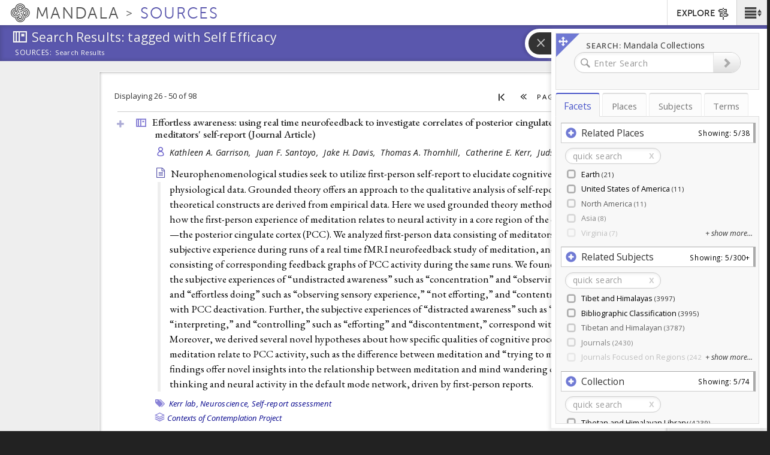

--- FILE ---
content_type: text/html; charset=utf-8
request_url: https://sources.mandala.library.virginia.edu/sources-search?field_zotero_collections=All&sort_by=sort_stripped_node_title&sort_order=ASC&condition_option=all&advanced_search_publication_year=range&search_text_zotero_tags=Self%20Efficacy&view_mode=collection&page=1
body_size: 27491
content:
<!DOCTYPE html>
<html lang="en" class="no-js">

<head> <!-- head had attribute: profile="http://www.w3.org/1999/xhtml/vocab" -->
  <meta charset="UTF-8" >
<meta http-equiv="X-UA-Compatible" content="IE=edge" >
<meta name="viewport" content="width=device-width, initial-scale=1" >
<link rel="shortcut icon" href="https://sources.mandala.library.virginia.edu/sites/all/themes/sources_theme/favicon.ico" type="image/vnd.microsoft.icon" />
<link rel="apple-touch-icon" sizes="180x180" href="/sites/all/themes/shanti_sarvaka/images/favicons/apple-touch-icon.png" />
<link rel="icon" type="image/png" sizes="32x32" href="/sites/all/themes/shanti_sarvaka/images/favicons/favicon-32x32.png" />
<meta name="description" content="Mandala Collections presents scholarly content published in an integrated platform drawn from diverse academic disciplines and media types." >
<link rel="icon" type="image/png" sizes="16x16" href="/sites/all/themes/shanti_sarvaka/images/favicons/favicon-16x16.png" />
<link rel="manifest" href="/sites/all/themes/shanti_sarvaka/images/favicons/manifest.json" />
<link rel="mask-icon" color="#5bbad5" href="/sites/all/themes/shanti_sarvaka/images/favicons/safari-pinned-tab.svg" />
<link rel="shortcut icon" href="/sites/all/themes/shanti_sarvaka/images/favicons/favicon.ico" />
<meta name="apple-mobile-web-app-title" content="SHANTI Mandala" >
<meta name="msapplication-config" content="/sites/all/themes/shanti_sarvaka/images/favicons/browserconfig.xml" >
<meta name="theme-color" content="#ffffff" >
<meta name="generator" content="Drupal 7 (https://www.drupal.org)" >
<link rel="canonical" href="https://sources.mandala.library.virginia.edu/sources-search" />
<link rel="shortlink" href="https://sources.mandala.library.virginia.edu/sources-search" />
  <title>Sources | Page 2 | Mandala Collections - Sources</title>
  <link href="https://fonts.googleapis.com/css?family=EB+Garamond:400,400i,500|Open+Sans:400,400i,600&amp;subset=cyrillic,cyrillic-ext,greek,greek-ext,latin-ext" rel="stylesheet">
    <link type="text/css" rel="stylesheet" href="https://sources.mandala.library.virginia.edu/sites/mandala-sources.lib.virginia.edu/files/css/css_xE-rWrJf-fncB6ztZfd2huxqgxu4WO-qwma6Xer30m4.css" media="all" />
<link type="text/css" rel="stylesheet" href="https://sources.mandala.library.virginia.edu/sites/mandala-sources.lib.virginia.edu/files/css/css_O-A149MN3uDjHyleLhWarmM_0ii9l1M-xNN1C8KaAu4.css" media="all" />
<link type="text/css" rel="stylesheet" href="https://sources.mandala.library.virginia.edu/sites/mandala-sources.lib.virginia.edu/files/css/css_DseDGL3phbcE1qusvBLz_Tc2-LXBG1ByNyJPu0NIZ6o.css" media="all" />
<link type="text/css" rel="stylesheet" href="https://sources.mandala.library.virginia.edu/sites/mandala-sources.lib.virginia.edu/files/css/css_D3o7MsTNAGN2BhRUbPlPD0ucXpurNdaYswSit898__o.css" media="all" />
<link type="text/css" rel="stylesheet" href="https://maxcdn.bootstrapcdn.com/bootstrap/3.3.4/css/bootstrap.min.css" media="all" />
<link type="text/css" rel="stylesheet" href="https://maxcdn.bootstrapcdn.com/bootstrap/3.3.4/css/bootstrap-theme.min.css" media="all" />
<link type="text/css" rel="stylesheet" href="https://sources.mandala.library.virginia.edu/sites/mandala-sources.lib.virginia.edu/files/css/css_4FntENWODQra8pO_uAnYjxIJcKNVOTOn0iLX9d6TeWE.css" media="all" />
  <script type="text/javascript" src="https://sources.mandala.library.virginia.edu/sites/all/themes/shanti_sarvaka/js/inc/other/modernizr-2.6.2.min.js?njzbwq"></script></head>
<body class="html not-front not-logged-in no-sidebars page-sources-search i18n-en " >
  <!--[if lte IE 10]><p class="ie-progressive">It appears you are using an older browser. Please consider a upgrading to a modern version of your browser to best enjoy this website.</p><![endif]-->
    <div class="wrap-all">
   <span class="sr-only"><a href=".main-content">Skip to main content</a> <a href="#search-flyout">Skip to search</a></span>
    <!-- Header Region -->
   <div class="site-banner">
    <div class="navbar navbar-default">

	      <nav class="navbar-buttons">
	        <span class="menu-icon menu-toggle" role="button" aria-label="Main Menu"><a href="#"><span class="sr-only">Main Menu</span><span class="icon shanticon-menu"></span></a></span><!-- desktop > 768 drilldown menu : main-menu -->
	        <span class="menu-explore menu-exploretoggle" role="button" aria-label="Explore Collections"><a href="#"><span>Explore</span><span class="icon shanticon-directions"></span></a></span><!-- mobile < 768 : collections -->
	      </nav>

        <h1 class="navbar-header">

                           <a href="https://mandala.library.virginia.edu/" class="logo-brand navbar-brand">
                <span class="icon shanticon-logo"></span>
                <span class="mandala">Mandala <em>Collections</em></span>
                              </a>

            
            <a href="/home" class="navbar-brand" title="Mandala Collections - Sources Homepage">
              <span class="site-slogan">Sources</span>
                                        </a>

        </h1>

	      <!-- HEADER REGION -->
	      <nav id="sarvaka-header" class="region navbar-collapse collapse navtop"> <!-- desktop display > 768 -->
	         <form class="form">
	         <fieldset>
	          <ul class="nav navbar-nav navbar-right">
		            <!-- If admin puts blocks in  header, render here -->
		                	<li id="collexplink" class="explore"><a href="#">EXPLORE<i class="icon shanticon-directions"></i></a></li>	
  	          </ul>
	         </fieldset>
	         </form>
	       </nav>
	       <!-- End of HEADER region -->
     </div>
     <!-- include shanti-explore-menu if it exists -->
     <section class="container opencollect collections"><nav class="row" role="navigation"> <div class="col-sm-12 col-md-10 col-md-offset-1"> <h4 class="collections-title">EXPLORE</h4><div class="shanti-collections"><ul><li><a href="https://mandala.library.virginia.edu/"><span class="icon shanticon-overview"></span>Home</a></li><li><a href="https://av.mandala.library.virginia.edu/"><span class="icon shanticon-audio-video"></span>Audio-Video</a></li><li><a href="https://images.mandala.library.virginia.edu/"><span class="icon shanticon-images"></span>Images</a></li><li><a href="https://sources.mandala.library.virginia.edu/"><span class="icon shanticon-sources"></span>Sources</a></li><li><a href="https://texts.mandala.library.virginia.edu/"><span class="icon shanticon-texts"></span>Texts</a></li><li><a href="https://visuals.mandala.library.virginia.edu/"><span class="icon shanticon-visuals"></span>Visuals</a></li><li><a href="https://mandala.library.virginia.edu/places"><span class="icon shanticon-places"></span>Places</a></li><li><a href="https://mandala.library.virginia.edu/subjects"><span class="icon shanticon-subjects"></span>Subjects</a></li><li><a href="https://mandala.library.virginia.edu/terms"><span class="icon shanticon-terms"></span>Terms</a></li><li><a href="https://confluence.its.virginia.edu/display/KB/Mandala+Suite+of+Tools" target="_blank"><span class="icon shanticon-"></span>Help Guide</a></li></ul></div></div><button class="close"> <span class="icon shanticon-cancel"></span> </button></nav></section>    </div>


    <!-- Begin Content Region -->
    <main class="main-wrapper container-fluid">
      <article class="main-content" role="main">
        <section class="row" role="banner">

          <!-- Banner Region -->
          <div class="titlearea banner">
           <div>
             <header role="banner">
                <h1 class="page-title"><span class="icon shanticon-sources"></span>
                  <span class="page-title-text"><span class="pt-prefix">Explore</span>
                Search Results: tagged with Self Efficacy</span>
                </h1>
              </header>
              <nav class="breadwrap" style="display:none;">
                <ol class='breadcrumb'><li><a href='#' term_id='all'>Sources:</a></li><li><a href='#' term_id='0'>Search Results</a><span class="icon shanticon-arrow3-right"></span></li></ol>              </nav>
              <div class="banner-content">
                  <div class="region region-banner">
    	
<div id="block-sources-views-custom-taxonomy-breadcrumb" class="block block-sources-views">

  	  
  <div class="content">
    <div class="library-dropdown breadcrumb-dropdown" term_id="all">
  <div class="inner-library">
    <div class="home-link-container">
      <a href="https://sources.mandala.library.virginia.edu">HOME</a>    </div>
    <div class="view-all-library-container">
      <a href="/sources-search?field_zotero_collections=All&amp;view_mode=collection" class="active">View all sources</a>    </div>
    <div class="breadcrumb-tree" id="column-all-sources"></div>
  </div>
</div>
  </div>
</div>

  </div>
              </div>
              <div class="banner-tabs">
                              </div>
            </div>
          </div>

        </section> <!-- End of Banner Row -->


        <!-- Begin Content Row -->
        <section class="row row-offcanvas " role="main">

          <!-- Sidebar First Region -->
          
          <!-- Begin Page Content -->
          <section class="content-section  ">

		        <button type="button" class="btn btn-default view-offcanvas-sidebar" data-toggle="offcanvas" style="display:none;">
	            <span class="icon"></span>
	          </button>

          	<!-- Message Area -->
          	
          	<!-- Main Content -->
            <div class="tab-content container-fluid">
              <article class="tab-pane main-col active" id="tab-overview">
              	                    <div class="region region-content">
    	
<div id="block-system-main" class="block block-system">

  	  
  <div class="content">
    <div class="view view-biblio-search-api view-id-biblio_search_api view-display-id-page view-dom-id-3d2e91fa7ee2997ca071b4d5bc624440">
      
  
  <div class="shanti-filters clearfix">
    <div class="control-box-cell-header col-xs-12 col-md-3">
        Displaying 26 - 50 of 98    </div>

    <div class="control-box-cell-filters col-xs-12 col-md-5" >
            </div>

            <div class="control-box-cell-pager col-xs-6 col-md-4">
            <table class="pagerer">
<tbody>
 <tr><td></td><td class="pagerer pagerer-center"><h2 class="element-invisible">Pages</h2><div class="pagerer-pager "><ul class="pager"><li class="pager-first active first"><a title="Go to first page" href="/sources-search?field_zotero_collections=All&amp;sort_by=sort_stripped_node_title&amp;sort_order=ASC&amp;condition_option=all&amp;advanced_search_publication_year=range&amp;search_text_zotero_tags=Self%20Efficacy&amp;view_mode=collection"><span class="icon"></span></a></li>
<li class="pager-previous active"><a title="Go to previous page" href="/sources-search?field_zotero_collections=All&amp;sort_by=sort_stripped_node_title&amp;sort_order=ASC&amp;condition_option=all&amp;advanced_search_publication_year=range&amp;search_text_zotero_tags=Self%20Efficacy&amp;view_mode=collection"><span class="icon"></span></a></li>
<li class="pager-item">Page</li>
<li class="pager-item widget active"><input type="text" class="pagerer-page" name ='{"path":"sources-search?field_zotero_collections=All\u0026sort_by=sort_stripped_node_title\u0026sort_order=ASC\u0026condition_option=all\u0026advanced_search_publication_year=range\u0026search_text_zotero_tags=Self%20Efficacy\u0026view_mode=collection\u0026page=pagererpage","element":"0","quantity":"9","total":4,"totalItems":98,"current":1,"interval":1,"display":"pages","pagerSeparator":"none","rangeSeparator":"-","pageTag":"@number","widgetResize":true}' title="Enter page, then press Return." value="2" /></li>
<li class="pager-item">of 4</li>
<li class="pager-next active"><a title="Go to next page" href="/sources-search?field_zotero_collections=All&amp;sort_by=sort_stripped_node_title&amp;sort_order=ASC&amp;condition_option=all&amp;advanced_search_publication_year=range&amp;search_text_zotero_tags=Self%20Efficacy&amp;view_mode=collection&amp;page=2"><span class="icon"></span></a></li>
<li class="pager-last active last"><a title="Go to last page" href="/sources-search?field_zotero_collections=All&amp;sort_by=sort_stripped_node_title&amp;sort_order=ASC&amp;condition_option=all&amp;advanced_search_publication_year=range&amp;search_text_zotero_tags=Self%20Efficacy&amp;view_mode=collection&amp;page=3"><span class="icon"></span></a></li>
</ul></div></td><td></td> </tr>
</tbody>
</table>
        </div>
      </div>

      <div class="view-content">
        <div class="views-row views-row-1 views-row-odd views-row-first">
      
  <div class="views-field views-field-title">        <div class="source-icon-Journal Article title-link-container"><span class="icon shanticon-sources"></span><span class="icon shanticon-plus"></span><a href="/sources-search/biblio?field_zotero_collections=All&amp;sort_by=sort_stripped_node_title&amp;sort_order=ASC&amp;condition_option=all&amp;advanced_search_publication_year=range&amp;search_text_zotero_tags=Self%20Efficacy&amp;view_mode=collection&amp;page=25&amp;current_nid=22995">Effortless awareness: using real time neurofeedback to investigate correlates of posterior cingulate cortex activity in meditators&#039; self-report (<span class="publication-type">Journal Article</span>)</a></div>  </div>  
  <div class="views-field views-field-biblio-authors">        <span class="field-content">  <ul>
                <li><a href="/sources-search?search_text_biblio_author=Kathleen%20A.%20Garrison&amp;view_mode=author" class="active">Kathleen A. Garrison, </a>&nbsp;</li>
                <li><a href="/sources-search?search_text_biblio_author=Juan%20F.%20Santoyo&amp;view_mode=author" class="active">Juan F. Santoyo, </a>&nbsp;</li>
                <li><a href="/sources-search?search_text_biblio_author=Jake%20H.%20Davis&amp;view_mode=author" class="active">Jake H. Davis, </a>&nbsp;</li>
                <li><a href="/sources-search?search_text_biblio_author=Thomas%20A.%20Thornhill&amp;view_mode=author" class="active">Thomas A. Thornhill, </a>&nbsp;</li>
                <li><a href="/sources-search?search_text_biblio_author=Catherine%20E.%20Kerr&amp;view_mode=author" class="active">Catherine E. Kerr, </a>&nbsp;</li>
                <li><a href="/sources-search?search_text_biblio_author=Judson%20A.%20Brewer&amp;view_mode=author" class="active">Judson A. Brewer</a>&nbsp;</li>
      </ul>
</span>  </div>  
  <div class="views-field views-field-biblio-abst-e">        <span class="field-content">Neurophenomenological studies seek to utilize first-person self-report to elucidate cognitive processes related to physiological data. Grounded theory offers an approach to the qualitative analysis of self-report, whereby theoretical constructs are derived from empirical data. Here we used grounded theory methodology (GTM) to assess how the first-person experience of meditation relates to neural activity in a core region of the default mode network—the posterior cingulate cortex (PCC). We analyzed first-person data consisting of meditators&#039; accounts of their subjective experience during runs of a real time fMRI neurofeedback study of meditation, and third-person data consisting of corresponding feedback graphs of PCC activity during the same runs. We found that for meditators, the subjective experiences of “undistracted awareness” such as “concentration” and “observing sensory experience,” and “effortless doing” such as “observing sensory experience,” “not efforting,” and “contentment,” correspond with PCC deactivation. Further, the subjective experiences of “distracted awareness” such as “distraction” and “interpreting,” and “controlling” such as “efforting” and “discontentment,” correspond with PCC activation. Moreover, we derived several novel hypotheses about how specific qualities of cognitive processes during meditation relate to PCC activity, such as the difference between meditation and “trying to meditate.” These findings offer novel insights into the relationship between meditation and mind wandering or self-related thinking and neural activity in the default mode network, driven by first-person reports.</span>  </div>  
  <div class="views-field views-field-field-zotero-tags">    <strong class="views-label views-label-field-zotero-tags">Zotero Tags: </strong>    <span class="field-content">  <ul>
                      <li><a href="/sources-search?field_zotero_collections=All&amp;sort_by=sort_stripped_node_title&amp;sort_order=ASC&amp;condition_option=all&amp;advanced_search_publication_year=range&amp;search_text_zotero_tags=Kerr%20lab&amp;view_mode=collection" class="active">Kerr lab,</a>&nbsp;</li>
                      <li><a href="/sources-search?field_zotero_collections=All&amp;sort_by=sort_stripped_node_title&amp;sort_order=ASC&amp;condition_option=all&amp;advanced_search_publication_year=range&amp;search_text_zotero_tags=Neuroscience&amp;view_mode=collection" class="active">Neuroscience,</a>&nbsp;</li>
                      <li><a href="/sources-search?field_zotero_collections=All&amp;sort_by=sort_stripped_node_title&amp;sort_order=ASC&amp;condition_option=all&amp;advanced_search_publication_year=range&amp;search_text_zotero_tags=Self-report%20assessment&amp;view_mode=collection" class="active">Self-report assessment</a>&nbsp;</li>
      </ul>
</span>  </div>  
  <div class="views-field views-field-field-zotero-collections">    <strong class="views-label views-label-field-zotero-collections">Zotero Collections: </strong>    <span class="field-content">  <ul class="list-inline">
                      <li><a href="/sources-search?field_zotero_collections=5075&amp;view_mode=collection" class="active">Contexts of Contemplation Project</a></li>
      </ul>
</span>  </div>  
  <div class="views-field views-field-nothing-1">        <span class="field-content"><br></span>  </div>  </div>
  <div class="views-row views-row-2 views-row-even">
      
  <div class="views-field views-field-title">        <div class="source-icon-Journal Article title-link-container"><span class="icon shanticon-sources"></span><span class="icon shanticon-plus"></span><a href="/sources-search/biblio?field_zotero_collections=All&amp;sort_by=sort_stripped_node_title&amp;sort_order=ASC&amp;condition_option=all&amp;advanced_search_publication_year=range&amp;search_text_zotero_tags=Self%20Efficacy&amp;view_mode=collection&amp;page=26&amp;current_nid=22908">Embarrassment: its distinct form and appeasement functions (<span class="publication-type">Journal Article</span>)</a></div>  </div>  
  <div class="views-field views-field-biblio-authors">        <span class="field-content">  <ul>
                <li><a href="/sources-search?search_text_biblio_author=D.%20Keltner&amp;view_mode=author" class="active">D. Keltner, </a>&nbsp;</li>
                <li><a href="/sources-search?search_text_biblio_author=B.%20N.%20Buswell&amp;view_mode=author" class="active">B. N. Buswell</a>&nbsp;</li>
      </ul>
</span>  </div>  
  <div class="views-field views-field-biblio-abst-e">        <span class="field-content">The authors address 2 questions about embarrassment. First, Is embarrassment a distinct emotion? The evidence indicates that the antecedents, experience, and display of embarrassment, and to a limited extent its autonomic physiology, are distinct from shame, guilt, and amusement and share the dynamic, temporal characteristics of emotion. Second, What are the theoretical accounts of embarrassment? Three accounts focus on the causes of embarrassment, positioning that it follows the loss of self-esteem, concern for others&#039; evaluations, or absence of scripts to guide interactions. A fourth account focuses on the effects of the remedial actions of embarrassment, which correct preceding transgressions. A fifth account focuses on the functional parallels between embarrassment and nonhuman appeasement. The discussion focuses on unanswered questions about embarrassment.</span>  </div>  
  <div class="views-field views-field-field-zotero-tags">    <strong class="views-label views-label-field-zotero-tags">Zotero Tags: </strong>    <span class="field-content">  <ul>
                      <li><a href="/sources-search?field_zotero_collections=All&amp;sort_by=sort_stripped_node_title&amp;sort_order=ASC&amp;condition_option=all&amp;advanced_search_publication_year=range&amp;search_text_zotero_tags=Arousal&amp;view_mode=collection" class="active">Arousal,</a>&nbsp;</li>
                      <li><a href="/sources-search?field_zotero_collections=All&amp;sort_by=sort_stripped_node_title&amp;sort_order=ASC&amp;condition_option=all&amp;advanced_search_publication_year=range&amp;search_text_zotero_tags=Emotions&amp;view_mode=collection" class="active">Emotions,</a>&nbsp;</li>
                      <li><a href="/sources-search?field_zotero_collections=All&amp;sort_by=sort_stripped_node_title&amp;sort_order=ASC&amp;condition_option=all&amp;advanced_search_publication_year=range&amp;search_text_zotero_tags=Facial%20Expression&amp;view_mode=collection" class="active">Facial Expression,</a>&nbsp;</li>
                      <li><a href="/sources-search?field_zotero_collections=All&amp;sort_by=sort_stripped_node_title&amp;sort_order=ASC&amp;condition_option=all&amp;advanced_search_publication_year=range&amp;search_text_zotero_tags=Humans&amp;view_mode=collection" class="active">Humans,</a>&nbsp;</li>
                      <li><a href="/sources-search?field_zotero_collections=All&amp;sort_by=sort_stripped_node_title&amp;sort_order=ASC&amp;condition_option=all&amp;advanced_search_publication_year=range&amp;search_text_zotero_tags=Internal-External%20Control&amp;view_mode=collection" class="active">Internal-External Control,</a>&nbsp;</li>
                      <li><a href="/sources-search?field_zotero_collections=All&amp;sort_by=sort_stripped_node_title&amp;sort_order=ASC&amp;condition_option=all&amp;advanced_search_publication_year=range&amp;search_text_zotero_tags=Interpersonal%20relations&amp;view_mode=collection" class="active">Interpersonal relations,</a>&nbsp;</li>
                      <li><a href="/sources-search?field_zotero_collections=All&amp;sort_by=sort_stripped_node_title&amp;sort_order=ASC&amp;condition_option=all&amp;advanced_search_publication_year=range&amp;search_text_zotero_tags=Keltner%20lab&amp;view_mode=collection" class="active">Keltner lab,</a>&nbsp;</li>
                      <li><a href="/sources-search?field_zotero_collections=All&amp;sort_by=sort_stripped_node_title&amp;sort_order=ASC&amp;condition_option=all&amp;advanced_search_publication_year=range&amp;search_text_zotero_tags=Psychophysiology&amp;view_mode=collection" class="active">Psychophysiology,</a>&nbsp;</li>
                      <li><a href="/sources-search?field_zotero_collections=All&amp;sort_by=sort_stripped_node_title&amp;sort_order=ASC&amp;condition_option=all&amp;advanced_search_publication_year=range&amp;search_text_zotero_tags=Self%20Concept&amp;view_mode=collection" class="active">Self Concept,</a>&nbsp;</li>
                      <li><a href="/sources-search?field_zotero_collections=All&amp;sort_by=sort_stripped_node_title&amp;sort_order=ASC&amp;condition_option=all&amp;advanced_search_publication_year=range&amp;search_text_zotero_tags=Shame&amp;view_mode=collection" class="active">Shame,</a>&nbsp;</li>
                      <li><a href="/sources-search?field_zotero_collections=All&amp;sort_by=sort_stripped_node_title&amp;sort_order=ASC&amp;condition_option=all&amp;advanced_search_publication_year=range&amp;search_text_zotero_tags=Social%20behavior&amp;view_mode=collection" class="active">Social behavior</a>&nbsp;</li>
      </ul>
</span>  </div>  
  <div class="views-field views-field-field-zotero-collections">    <strong class="views-label views-label-field-zotero-collections">Zotero Collections: </strong>    <span class="field-content">  <ul class="list-inline">
                      <li><a href="/sources-search?field_zotero_collections=5075&amp;view_mode=collection" class="active">Contexts of Contemplation Project</a></li>
      </ul>
</span>  </div>  
  <div class="views-field views-field-nothing-1">        <span class="field-content"><br></span>  </div>  </div>
  <div class="views-row views-row-3 views-row-odd">
      
  <div class="views-field views-field-title">        <div class="source-icon-Book title-link-container"><span class="icon shanticon-sources"></span><span class="icon shanticon-plus"></span><a href="/sources-search/biblio?field_zotero_collections=All&amp;sort_by=sort_stripped_node_title&amp;sort_order=ASC&amp;condition_option=all&amp;advanced_search_publication_year=range&amp;search_text_zotero_tags=Self%20Efficacy&amp;view_mode=collection&amp;page=27&amp;current_nid=22133">Emotional healing and self-esteem : inner-life skills of relaxation, visualisation and meditation for children and adolescents (2004, <span class="publication-type">Book</span>)</a></div>  </div>  
  <div class="views-field views-field-biblio-authors">        <span class="field-content">  <ul>
                <li><a href="/sources-search?search_text_biblio_author=Mark%20Pearson&amp;view_mode=author" class="active">Mark Pearson</a>&nbsp;</li>
      </ul>
</span>  </div>  
  <div class="views-field views-field-biblio-abst-e">        <span class="field-content">&lt;p&gt;&quot;Readers will learn new methods for teaching relaxation and quiet inner focus, movement meditations, and exercises that develop emotional, spiritual and intellectual awareness and self-esteem. These exercises aim to help students gain new-found creativity, a language to articulate their feelings, and skills for attaining a calm and balanced outlook.&quot;--BOOK JACKET.&lt;/p&gt;
</span>  </div>  
  <div class="views-field views-field-field-zotero-tags">    <strong class="views-label views-label-field-zotero-tags">Zotero Tags: </strong>    <span class="field-content">  <ul>
                      <li><a href="/sources-search?field_zotero_collections=All&amp;sort_by=sort_stripped_node_title&amp;sort_order=ASC&amp;condition_option=all&amp;advanced_search_publication_year=range&amp;search_text_zotero_tags=adolescents&amp;view_mode=collection" class="active">adolescents,</a>&nbsp;</li>
                      <li><a href="/sources-search?field_zotero_collections=All&amp;sort_by=sort_stripped_node_title&amp;sort_order=ASC&amp;condition_option=all&amp;advanced_search_publication_year=range&amp;search_text_zotero_tags=Children&amp;view_mode=collection" class="active">Children,</a>&nbsp;</li>
                      <li><a href="/sources-search?field_zotero_collections=All&amp;sort_by=sort_stripped_node_title&amp;sort_order=ASC&amp;condition_option=all&amp;advanced_search_publication_year=range&amp;search_text_zotero_tags=Emotion&amp;view_mode=collection" class="active">Emotion,</a>&nbsp;</li>
                      <li><a href="/sources-search?field_zotero_collections=All&amp;sort_by=sort_stripped_node_title&amp;sort_order=ASC&amp;condition_option=all&amp;advanced_search_publication_year=range&amp;search_text_zotero_tags=Meditation&amp;view_mode=collection" class="active">Meditation,</a>&nbsp;</li>
                      <li><a href="/sources-search?field_zotero_collections=All&amp;sort_by=sort_stripped_node_title&amp;sort_order=ASC&amp;condition_option=all&amp;advanced_search_publication_year=range&amp;search_text_zotero_tags=Meditation%2C%20for%20children&amp;view_mode=collection" class="active">Meditation, for children,</a>&nbsp;</li>
                      <li><a href="/sources-search?field_zotero_collections=All&amp;sort_by=sort_stripped_node_title&amp;sort_order=ASC&amp;condition_option=all&amp;advanced_search_publication_year=range&amp;search_text_zotero_tags=Meditation%2C%20teaching%20of&amp;view_mode=collection" class="active">Meditation, teaching of,</a>&nbsp;</li>
                      <li><a href="/sources-search?field_zotero_collections=All&amp;sort_by=sort_stripped_node_title&amp;sort_order=ASC&amp;condition_option=all&amp;advanced_search_publication_year=range&amp;search_text_zotero_tags=Relaxation&amp;view_mode=collection" class="active">Relaxation,</a>&nbsp;</li>
                      <li><a href="/sources-search?field_zotero_collections=All&amp;sort_by=sort_stripped_node_title&amp;sort_order=ASC&amp;condition_option=all&amp;advanced_search_publication_year=range&amp;search_text_zotero_tags=Self-esteem&amp;view_mode=collection" class="active">Self-esteem,</a>&nbsp;</li>
                      <li><a href="/sources-search?field_zotero_collections=All&amp;sort_by=sort_stripped_node_title&amp;sort_order=ASC&amp;condition_option=all&amp;advanced_search_publication_year=range&amp;search_text_zotero_tags=Visualization&amp;view_mode=collection" class="active">Visualization</a>&nbsp;</li>
      </ul>
</span>  </div>  
  <div class="views-field views-field-field-zotero-collections">    <strong class="views-label views-label-field-zotero-collections">Zotero Collections: </strong>    <span class="field-content">  <ul class="list-inline">
                      <li><a href="/sources-search?field_zotero_collections=3039&amp;view_mode=collection" class="active">Contemplation by Applied Subject, </a></li>
                      <li><a href="/sources-search?field_zotero_collections=3068&amp;view_mode=collection" class="active">Teaching Contemplation to Youth, </a></li>
                      <li><a href="/sources-search?field_zotero_collections=3067&amp;view_mode=collection" class="active">Parenting &amp; Childcare and Contemplation, </a></li>
                      <li><a href="/sources-search?field_zotero_collections=3064&amp;view_mode=collection" class="active">Education and Contemplation</a></li>
      </ul>
</span>  </div>  
  <div class="views-field views-field-nothing-1">        <span class="field-content"><br></span>  </div>  </div>
  <div class="views-row views-row-4 views-row-even">
      
  <div class="views-field views-field-title">        <div class="source-icon-Book title-link-container"><span class="icon shanticon-sources"></span><span class="icon shanticon-plus"></span><a href="/sources-search/biblio?field_zotero_collections=All&amp;sort_by=sort_stripped_node_title&amp;sort_order=ASC&amp;condition_option=all&amp;advanced_search_publication_year=range&amp;search_text_zotero_tags=Self%20Efficacy&amp;view_mode=collection&amp;page=28&amp;current_nid=22345">Emotional intelligence (2006, <span class="publication-type">Book</span>)</a></div>  </div>  
  <div class="views-field views-field-biblio-authors">        <span class="field-content">  <ul>
                <li><a href="/sources-search?search_text_biblio_author=Daniel%20Goleman&amp;view_mode=author" class="active">Daniel Goleman</a>&nbsp;</li>
      </ul>
</span>  </div>  
  <div class="views-field views-field-biblio-abst-e">        <span class="field-content"></span>  </div>  
  <div class="views-field views-field-field-zotero-tags">    <strong class="views-label views-label-field-zotero-tags">Zotero Tags: </strong>    <span class="field-content">  <ul>
                      <li><a href="/sources-search?field_zotero_collections=All&amp;sort_by=sort_stripped_node_title&amp;sort_order=ASC&amp;condition_option=all&amp;advanced_search_publication_year=range&amp;search_text_zotero_tags=Context%3A%20Intention/Motivation/Expectation&amp;view_mode=collection" class="active">Context: Intention/Motivation/Expectation,</a>&nbsp;</li>
                      <li><a href="/sources-search?field_zotero_collections=All&amp;sort_by=sort_stripped_node_title&amp;sort_order=ASC&amp;condition_option=all&amp;advanced_search_publication_year=range&amp;search_text_zotero_tags=Emotion&amp;view_mode=collection" class="active">Emotion,</a>&nbsp;</li>
                      <li><a href="/sources-search?field_zotero_collections=All&amp;sort_by=sort_stripped_node_title&amp;sort_order=ASC&amp;condition_option=all&amp;advanced_search_publication_year=range&amp;search_text_zotero_tags=emotional%20intelligence&amp;view_mode=collection" class="active">emotional intelligence,</a>&nbsp;</li>
                      <li><a href="/sources-search?field_zotero_collections=All&amp;sort_by=sort_stripped_node_title&amp;sort_order=ASC&amp;condition_option=all&amp;advanced_search_publication_year=range&amp;search_text_zotero_tags=Emotions&amp;view_mode=collection" class="active">Emotions,</a>&nbsp;</li>
                      <li><a href="/sources-search?field_zotero_collections=All&amp;sort_by=sort_stripped_node_title&amp;sort_order=ASC&amp;condition_option=all&amp;advanced_search_publication_year=range&amp;search_text_zotero_tags=Empathy&amp;view_mode=collection" class="active">Empathy,</a>&nbsp;</li>
                      <li><a href="/sources-search?field_zotero_collections=All&amp;sort_by=sort_stripped_node_title&amp;sort_order=ASC&amp;condition_option=all&amp;advanced_search_publication_year=range&amp;search_text_zotero_tags=Health&amp;view_mode=collection" class="active">Health,</a>&nbsp;</li>
                      <li><a href="/sources-search?field_zotero_collections=All&amp;sort_by=sort_stripped_node_title&amp;sort_order=ASC&amp;condition_option=all&amp;advanced_search_publication_year=range&amp;search_text_zotero_tags=KS6BB&amp;view_mode=collection" class="active">KS6BB,</a>&nbsp;</li>
                      <li><a href="/sources-search?field_zotero_collections=All&amp;sort_by=sort_stripped_node_title&amp;sort_order=ASC&amp;condition_option=all&amp;advanced_search_publication_year=range&amp;search_text_zotero_tags=Neuroscience&amp;view_mode=collection" class="active">Neuroscience,</a>&nbsp;</li>
                      <li><a href="/sources-search?field_zotero_collections=All&amp;sort_by=sort_stripped_node_title&amp;sort_order=ASC&amp;condition_option=all&amp;advanced_search_publication_year=range&amp;search_text_zotero_tags=Psychology&amp;view_mode=collection" class="active">Psychology,</a>&nbsp;</li>
                      <li><a href="/sources-search?field_zotero_collections=All&amp;sort_by=sort_stripped_node_title&amp;sort_order=ASC&amp;condition_option=all&amp;advanced_search_publication_year=range&amp;search_text_zotero_tags=Relationtionships&amp;view_mode=collection" class="active">Relationtionships,</a>&nbsp;</li>
                      <li><a href="/sources-search?field_zotero_collections=All&amp;sort_by=sort_stripped_node_title&amp;sort_order=ASC&amp;condition_option=all&amp;advanced_search_publication_year=range&amp;search_text_zotero_tags=Self&amp;view_mode=collection" class="active">Self,</a>&nbsp;</li>
                      <li><a href="/sources-search?field_zotero_collections=All&amp;sort_by=sort_stripped_node_title&amp;sort_order=ASC&amp;condition_option=all&amp;advanced_search_publication_year=range&amp;search_text_zotero_tags=Work&amp;view_mode=collection" class="active">Work,</a>&nbsp;</li>
                      <li><a href="/sources-search?field_zotero_collections=All&amp;sort_by=sort_stripped_node_title&amp;sort_order=ASC&amp;condition_option=all&amp;advanced_search_publication_year=range&amp;search_text_zotero_tags=emotional%20intelligence&amp;view_mode=collection" class="active">emotional intelligence</a>&nbsp;</li>
      </ul>
</span>  </div>  
  <div class="views-field views-field-field-zotero-collections">    <strong class="views-label views-label-field-zotero-collections">Zotero Collections: </strong>    <span class="field-content">  <ul class="list-inline">
                      <li><a href="/sources-search?field_zotero_collections=3039&amp;view_mode=collection" class="active">Contemplation by Applied Subject, </a></li>
                      <li><a href="/sources-search?field_zotero_collections=3101&amp;view_mode=collection" class="active">Emotions and Contemplation, </a></li>
                      <li><a href="/sources-search?field_zotero_collections=3096&amp;view_mode=collection" class="active">Psychology and Contemplation, </a></li>
                      <li><a href="/sources-search?field_zotero_collections=3091&amp;view_mode=collection" class="active">Science and Contemplation</a></li>
      </ul>
</span>  </div>  
  <div class="views-field views-field-nothing-1">        <span class="field-content"><br></span>  </div>  </div>
  <div class="views-row views-row-5 views-row-odd">
      
  <div class="views-field views-field-title">        <div class="source-icon-Journal Article title-link-container"><span class="icon shanticon-sources"></span><span class="icon shanticon-plus"></span><a href="/sources-search/biblio?field_zotero_collections=All&amp;sort_by=sort_stripped_node_title&amp;sort_order=ASC&amp;condition_option=all&amp;advanced_search_publication_year=range&amp;search_text_zotero_tags=Self%20Efficacy&amp;view_mode=collection&amp;page=29&amp;current_nid=22884">Engagement with natural beauty moderates the positive relation between connectedness with nature and psychological well-being (<span class="publication-type">Journal Article</span>)</a></div>  </div>  
  <div class="views-field views-field-biblio-authors">        <span class="field-content">  <ul>
                <li><a href="/sources-search?search_text_biblio_author=Jia%20Wei%20Zhang&amp;view_mode=author" class="active">Jia Wei Zhang, </a>&nbsp;</li>
                <li><a href="/sources-search?search_text_biblio_author=Ryan%20T.%20Howell&amp;view_mode=author" class="active">Ryan T. Howell, </a>&nbsp;</li>
                <li><a href="/sources-search?search_text_biblio_author=Ravi%20Iyer&amp;view_mode=author" class="active">Ravi Iyer</a>&nbsp;</li>
      </ul>
</span>  </div>  
  <div class="views-field views-field-biblio-abst-e">        <span class="field-content">Prior research has demonstrated that people who are more connected with nature report more subjective well-being. However, guided by the sensitization model of well-being, we expected that the positive relation between connectedness with nature and psychological well-being would only be significant for those who tend to engage in nature&#039;s beauty (i.e., experience positive emotional responses when witnessing nature&#039;s beauty). In Study 1, we found the positive relation between connectedness with nature and life satisfaction was only significant for individuals higher, and not those lower, on engagement with natural beauty. Study 2 conceptually replicated this finding using self-esteem as an outcome. Moreover, the results were not affected by age, gender, Big Five personality traits (Study 1) or social desirability (Study 2). Thus, the current research extends past literature and demonstrates that connectedness with nature only predicts well-being when individuals are also emotionally attuned to nature&#039;s beauty.</span>  </div>  
  <div class="views-field views-field-field-zotero-tags">    <strong class="views-label views-label-field-zotero-tags">Zotero Tags: </strong>    <span class="field-content">  <ul>
                      <li><a href="/sources-search?field_zotero_collections=All&amp;sort_by=sort_stripped_node_title&amp;sort_order=ASC&amp;condition_option=all&amp;advanced_search_publication_year=range&amp;search_text_zotero_tags=Connectedness%20with%20nature&amp;view_mode=collection" class="active">Connectedness with nature,</a>&nbsp;</li>
                      <li><a href="/sources-search?field_zotero_collections=All&amp;sort_by=sort_stripped_node_title&amp;sort_order=ASC&amp;condition_option=all&amp;advanced_search_publication_year=range&amp;search_text_zotero_tags=Engagement%20with%20natural%20beauty&amp;view_mode=collection" class="active">Engagement with natural beauty,</a>&nbsp;</li>
                      <li><a href="/sources-search?field_zotero_collections=All&amp;sort_by=sort_stripped_node_title&amp;sort_order=ASC&amp;condition_option=all&amp;advanced_search_publication_year=range&amp;search_text_zotero_tags=Keltner%20lab&amp;view_mode=collection" class="active">Keltner lab,</a>&nbsp;</li>
                      <li><a href="/sources-search?field_zotero_collections=All&amp;sort_by=sort_stripped_node_title&amp;sort_order=ASC&amp;condition_option=all&amp;advanced_search_publication_year=range&amp;search_text_zotero_tags=Life%20satisfaction&amp;view_mode=collection" class="active">Life satisfaction,</a>&nbsp;</li>
                      <li><a href="/sources-search?field_zotero_collections=All&amp;sort_by=sort_stripped_node_title&amp;sort_order=ASC&amp;condition_option=all&amp;advanced_search_publication_year=range&amp;search_text_zotero_tags=Self-esteem&amp;view_mode=collection" class="active">Self-esteem</a>&nbsp;</li>
      </ul>
</span>  </div>  
  <div class="views-field views-field-field-zotero-collections">    <strong class="views-label views-label-field-zotero-collections">Zotero Collections: </strong>    <span class="field-content">  <ul class="list-inline">
                      <li><a href="/sources-search?field_zotero_collections=5075&amp;view_mode=collection" class="active">Contexts of Contemplation Project</a></li>
      </ul>
</span>  </div>  
  <div class="views-field views-field-nothing-1">        <span class="field-content"><br></span>  </div>  </div>
  <div class="views-row views-row-6 views-row-even">
      
  <div class="views-field views-field-title">        <div class="source-icon-Book title-link-container"><span class="icon shanticon-sources"></span><span class="icon shanticon-plus"></span><a href="/sources-search/biblio?field_zotero_collections=All&amp;sort_by=sort_stripped_node_title&amp;sort_order=ASC&amp;condition_option=all&amp;advanced_search_publication_year=range&amp;search_text_zotero_tags=Self%20Efficacy&amp;view_mode=collection&amp;page=30&amp;current_nid=21917">Engineering Happiness: A New Approach for Building a Joyful Life (<span class="publication-type">Book</span>)</a></div>  </div>  
  <div class="views-field views-field-biblio-authors">        <span class="field-content">  <ul>
                <li><a href="/sources-search?search_text_biblio_author=Manel%20Baucells&amp;view_mode=author" class="active">Manel Baucells, </a>&nbsp;</li>
                <li><a href="/sources-search?search_text_biblio_author=Rakesh%20Sarin&amp;view_mode=author" class="active">Rakesh Sarin</a>&nbsp;</li>
      </ul>
</span>  </div>  
  <div class="views-field views-field-biblio-abst-e">        <span class="field-content"></span>  </div>  
  <div class="views-field views-field-field-zotero-tags">    <strong class="views-label views-label-field-zotero-tags">Zotero Tags: </strong>    <span class="field-content">  <ul>
                      <li><a href="/sources-search?field_zotero_collections=All&amp;sort_by=sort_stripped_node_title&amp;sort_order=ASC&amp;condition_option=all&amp;advanced_search_publication_year=range&amp;search_text_zotero_tags=Happiness&amp;view_mode=collection" class="active">Happiness,</a>&nbsp;</li>
                      <li><a href="/sources-search?field_zotero_collections=All&amp;sort_by=sort_stripped_node_title&amp;sort_order=ASC&amp;condition_option=all&amp;advanced_search_publication_year=range&amp;search_text_zotero_tags=KS6BB&amp;view_mode=collection" class="active">KS6BB,</a>&nbsp;</li>
                      <li><a href="/sources-search?field_zotero_collections=All&amp;sort_by=sort_stripped_node_title&amp;sort_order=ASC&amp;condition_option=all&amp;advanced_search_publication_year=range&amp;search_text_zotero_tags=Psychology&amp;view_mode=collection" class="active">Psychology,</a>&nbsp;</li>
                      <li><a href="/sources-search?field_zotero_collections=All&amp;sort_by=sort_stripped_node_title&amp;sort_order=ASC&amp;condition_option=all&amp;advanced_search_publication_year=range&amp;search_text_zotero_tags=self-help&amp;view_mode=collection" class="active">self-help</a>&nbsp;</li>
      </ul>
</span>  </div>  
  <div class="views-field views-field-field-zotero-collections">    <strong class="views-label views-label-field-zotero-collections">Zotero Collections: </strong>    <span class="field-content">  <ul class="list-inline">
                      <li><a href="/sources-search?field_zotero_collections=3057&amp;view_mode=collection" class="active">Self-Help, </a></li>
                      <li><a href="/sources-search?field_zotero_collections=3039&amp;view_mode=collection" class="active">Contemplation by Applied Subject, </a></li>
                      <li><a href="/sources-search?field_zotero_collections=3062&amp;view_mode=collection" class="active">Psychiatry and Contemplation, </a></li>
                      <li><a href="/sources-search?field_zotero_collections=3056&amp;view_mode=collection" class="active">Health Care and Contemplation, </a></li>
                      <li><a href="/sources-search?field_zotero_collections=3096&amp;view_mode=collection" class="active">Psychology and Contemplation, </a></li>
                      <li><a href="/sources-search?field_zotero_collections=3091&amp;view_mode=collection" class="active">Science and Contemplation</a></li>
      </ul>
</span>  </div>  
  <div class="views-field views-field-nothing-1">        <span class="field-content"><br></span>  </div>  </div>
  <div class="views-row views-row-7 views-row-odd">
      
  <div class="views-field views-field-title">        <div class="source-icon-Book title-link-container"><span class="icon shanticon-sources"></span><span class="icon shanticon-plus"></span><a href="/sources-search/biblio?field_zotero_collections=All&amp;sort_by=sort_stripped_node_title&amp;sort_order=ASC&amp;condition_option=all&amp;advanced_search_publication_year=range&amp;search_text_zotero_tags=Self%20Efficacy&amp;view_mode=collection&amp;page=31&amp;current_nid=21459">Enough!: a Buddhist approach to finding release from addictive patterns (2010, <span class="publication-type">Book</span>)</a></div>  </div>  
  <div class="views-field views-field-biblio-authors">        <span class="field-content">  <ul>
                <li><a href="/sources-search?search_text_biblio_author=Chonyi%20Taylor&amp;view_mode=author" class="active">Chonyi Taylor</a>&nbsp;</li>
      </ul>
</span>  </div>  
  <div class="views-field views-field-biblio-abst-e">        <span class="field-content"></span>  </div>  
  <div class="views-field views-field-field-zotero-tags">    <strong class="views-label views-label-field-zotero-tags">Zotero Tags: </strong>    <span class="field-content">  <ul>
                      <li><a href="/sources-search?field_zotero_collections=All&amp;sort_by=sort_stripped_node_title&amp;sort_order=ASC&amp;condition_option=all&amp;advanced_search_publication_year=range&amp;search_text_zotero_tags=Buddhism&amp;view_mode=collection" class="active">Buddhism,</a>&nbsp;</li>
                      <li><a href="/sources-search?field_zotero_collections=All&amp;sort_by=sort_stripped_node_title&amp;sort_order=ASC&amp;condition_option=all&amp;advanced_search_publication_year=range&amp;search_text_zotero_tags=Buddhism&amp;view_mode=collection" class="active">Buddhism,</a>&nbsp;</li>
                      <li><a href="/sources-search?field_zotero_collections=All&amp;sort_by=sort_stripped_node_title&amp;sort_order=ASC&amp;condition_option=all&amp;advanced_search_publication_year=range&amp;search_text_zotero_tags=Compulsive%20behavior&amp;view_mode=collection" class="active">Compulsive behavior,</a>&nbsp;</li>
                      <li><a href="/sources-search?field_zotero_collections=All&amp;sort_by=sort_stripped_node_title&amp;sort_order=ASC&amp;condition_option=all&amp;advanced_search_publication_year=range&amp;search_text_zotero_tags=Habit%20breaking&amp;view_mode=collection" class="active">Habit breaking,</a>&nbsp;</li>
                      <li><a href="/sources-search?field_zotero_collections=All&amp;sort_by=sort_stripped_node_title&amp;sort_order=ASC&amp;condition_option=all&amp;advanced_search_publication_year=range&amp;search_text_zotero_tags=KS6BB&amp;view_mode=collection" class="active">KS6BB,</a>&nbsp;</li>
                      <li><a href="/sources-search?field_zotero_collections=All&amp;sort_by=sort_stripped_node_title&amp;sort_order=ASC&amp;condition_option=all&amp;advanced_search_publication_year=range&amp;search_text_zotero_tags=Self-help%20techniques&amp;view_mode=collection" class="active">Self-help techniques,</a>&nbsp;</li>
                      <li><a href="/sources-search?field_zotero_collections=All&amp;sort_by=sort_stripped_node_title&amp;sort_order=ASC&amp;condition_option=all&amp;advanced_search_publication_year=range&amp;search_text_zotero_tags=Spiritual%20life&amp;view_mode=collection" class="active">Spiritual life,</a>&nbsp;</li>
                      <li><a href="/sources-search?field_zotero_collections=All&amp;sort_by=sort_stripped_node_title&amp;sort_order=ASC&amp;condition_option=all&amp;advanced_search_publication_year=range&amp;search_text_zotero_tags=Twelve-step%20program&amp;view_mode=collection" class="active">Twelve-step program</a>&nbsp;</li>
      </ul>
</span>  </div>  
  <div class="views-field views-field-field-zotero-collections">    <strong class="views-label views-label-field-zotero-collections">Zotero Collections: </strong>    <span class="field-content">  <ul class="list-inline">
                      <li><a href="/sources-search?field_zotero_collections=3176&amp;view_mode=collection" class="active">Buddhist Contemplation by Applied Subject, </a></li>
                      <li><a href="/sources-search?field_zotero_collections=3057&amp;view_mode=collection" class="active">Self-Help, </a></li>
                      <li><a href="/sources-search?field_zotero_collections=3039&amp;view_mode=collection" class="active">Contemplation by Applied Subject, </a></li>
                      <li><a href="/sources-search?field_zotero_collections=3103&amp;view_mode=collection" class="active">Contemplation by Tradition, </a></li>
                      <li><a href="/sources-search?field_zotero_collections=3062&amp;view_mode=collection" class="active">Psychiatry and Contemplation, </a></li>
                      <li><a href="/sources-search?field_zotero_collections=3186&amp;view_mode=collection" class="active">Psychotherapy and Buddhist Contemplation, </a></li>
                      <li><a href="/sources-search?field_zotero_collections=3184&amp;view_mode=collection" class="active">Health Care and Buddhist Contemplation, </a></li>
                      <li><a href="/sources-search?field_zotero_collections=3056&amp;view_mode=collection" class="active">Health Care and Contemplation, </a></li>
                      <li><a href="/sources-search?field_zotero_collections=3175&amp;view_mode=collection" class="active">Buddhist Contemplation</a></li>
      </ul>
</span>  </div>  
  <div class="views-field views-field-nothing-1">        <span class="field-content"><br></span>  </div>  </div>
  <div class="views-row views-row-8 views-row-even">
      
  <div class="views-field views-field-title">        <div class="source-icon-Book title-link-container"><span class="icon shanticon-sources"></span><span class="icon shanticon-plus"></span><a href="/sources-search/biblio?field_zotero_collections=All&amp;sort_by=sort_stripped_node_title&amp;sort_order=ASC&amp;condition_option=all&amp;advanced_search_publication_year=range&amp;search_text_zotero_tags=Self%20Efficacy&amp;view_mode=collection&amp;page=32&amp;current_nid=22250">Essential spirituality : the 7 central practices to awaken heart and mind (1999, <span class="publication-type">Book</span>)</a></div>  </div>  
  <div class="views-field views-field-biblio-authors">        <span class="field-content">  <ul>
                <li><a href="/sources-search?search_text_biblio_author=Roger%20N%20Walsh&amp;view_mode=author" class="active">Roger N Walsh</a>&nbsp;</li>
      </ul>
</span>  </div>  
  <div class="views-field views-field-biblio-abst-e">        <span class="field-content">&lt;p&gt;Exercises from the world&#039;s religions to cultivate kindness, love, joy, peace, vision, wisdom, and generosity.&lt;/p&gt;
</span>  </div>  
  <div class="views-field views-field-field-zotero-tags">    <strong class="views-label views-label-field-zotero-tags">Zotero Tags: </strong>    <span class="field-content">  <ul>
                      <li><a href="/sources-search?field_zotero_collections=All&amp;sort_by=sort_stripped_node_title&amp;sort_order=ASC&amp;condition_option=all&amp;advanced_search_publication_year=range&amp;search_text_zotero_tags=Contemplation&amp;view_mode=collection" class="active">Contemplation,</a>&nbsp;</li>
                      <li><a href="/sources-search?field_zotero_collections=All&amp;sort_by=sort_stripped_node_title&amp;sort_order=ASC&amp;condition_option=all&amp;advanced_search_publication_year=range&amp;search_text_zotero_tags=Ethics&amp;view_mode=collection" class="active">Ethics,</a>&nbsp;</li>
                      <li><a href="/sources-search?field_zotero_collections=All&amp;sort_by=sort_stripped_node_title&amp;sort_order=ASC&amp;condition_option=all&amp;advanced_search_publication_year=range&amp;search_text_zotero_tags=Giving&amp;view_mode=collection" class="active">Giving,</a>&nbsp;</li>
                      <li><a href="/sources-search?field_zotero_collections=All&amp;sort_by=sort_stripped_node_title&amp;sort_order=ASC&amp;condition_option=all&amp;advanced_search_publication_year=range&amp;search_text_zotero_tags=KS6BB&amp;view_mode=collection" class="active">KS6BB,</a>&nbsp;</li>
                      <li><a href="/sources-search?field_zotero_collections=All&amp;sort_by=sort_stripped_node_title&amp;sort_order=ASC&amp;condition_option=all&amp;advanced_search_publication_year=range&amp;search_text_zotero_tags=Meditation&amp;view_mode=collection" class="active">Meditation,</a>&nbsp;</li>
                      <li><a href="/sources-search?field_zotero_collections=All&amp;sort_by=sort_stripped_node_title&amp;sort_order=ASC&amp;condition_option=all&amp;advanced_search_publication_year=range&amp;search_text_zotero_tags=Psychology%2C%20and%20religion&amp;view_mode=collection" class="active">Psychology, and religion,</a>&nbsp;</li>
                      <li><a href="/sources-search?field_zotero_collections=All&amp;sort_by=sort_stripped_node_title&amp;sort_order=ASC&amp;condition_option=all&amp;advanced_search_publication_year=range&amp;search_text_zotero_tags=Self-realization&amp;view_mode=collection" class="active">Self-realization,</a>&nbsp;</li>
                      <li><a href="/sources-search?field_zotero_collections=All&amp;sort_by=sort_stripped_node_title&amp;sort_order=ASC&amp;condition_option=all&amp;advanced_search_publication_year=range&amp;search_text_zotero_tags=Spirituality&amp;view_mode=collection" class="active">Spirituality,</a>&nbsp;</li>
                      <li><a href="/sources-search?field_zotero_collections=All&amp;sort_by=sort_stripped_node_title&amp;sort_order=ASC&amp;condition_option=all&amp;advanced_search_publication_year=range&amp;search_text_zotero_tags=Wisdom&amp;view_mode=collection" class="active">Wisdom</a>&nbsp;</li>
      </ul>
</span>  </div>  
  <div class="views-field views-field-field-zotero-collections">    <strong class="views-label views-label-field-zotero-collections">Zotero Collections: </strong>    <span class="field-content">  <ul class="list-inline">
                      <li><a href="/sources-search?field_zotero_collections=3103&amp;view_mode=collection" class="active">Contemplation by Tradition, </a></li>
                      <li><a href="/sources-search?field_zotero_collections=3110&amp;view_mode=collection" class="active">Interreligious Contemplation</a></li>
      </ul>
</span>  </div>  
  <div class="views-field views-field-nothing-1">        <span class="field-content"><br></span>  </div>  </div>
  <div class="views-row views-row-9 views-row-odd">
      
  <div class="views-field views-field-title">        <div class="source-icon-Book title-link-container"><span class="icon shanticon-sources"></span><span class="icon shanticon-plus"></span><a href="/sources-search/biblio?field_zotero_collections=All&amp;sort_by=sort_stripped_node_title&amp;sort_order=ASC&amp;condition_option=all&amp;advanced_search_publication_year=range&amp;search_text_zotero_tags=Self%20Efficacy&amp;view_mode=collection&amp;page=33&amp;current_nid=21655">Ethical know-how: action, wisdom, and cognition (1999, <span class="publication-type">Book</span>)</a></div>  </div>  
  <div class="views-field views-field-biblio-authors">        <span class="field-content">  <ul>
                <li><a href="/sources-search?search_text_biblio_author=Francisco%20J.%20Varela&amp;view_mode=author" class="active">Francisco J. Varela</a>&nbsp;</li>
      </ul>
</span>  </div>  
  <div class="views-field views-field-biblio-abst-e">        <span class="field-content"></span>  </div>  
  <div class="views-field views-field-field-zotero-tags">    <strong class="views-label views-label-field-zotero-tags">Zotero Tags: </strong>    <span class="field-content">  <ul>
                      <li><a href="/sources-search?field_zotero_collections=All&amp;sort_by=sort_stripped_node_title&amp;sort_order=ASC&amp;condition_option=all&amp;advanced_search_publication_year=range&amp;search_text_zotero_tags=Buddhism&amp;view_mode=collection" class="active">Buddhism,</a>&nbsp;</li>
                      <li><a href="/sources-search?field_zotero_collections=All&amp;sort_by=sort_stripped_node_title&amp;sort_order=ASC&amp;condition_option=all&amp;advanced_search_publication_year=range&amp;search_text_zotero_tags=Confucianism&amp;view_mode=collection" class="active">Confucianism,</a>&nbsp;</li>
                      <li><a href="/sources-search?field_zotero_collections=All&amp;sort_by=sort_stripped_node_title&amp;sort_order=ASC&amp;condition_option=all&amp;advanced_search_publication_year=range&amp;search_text_zotero_tags=Context%3A%20Philosophical%20and%20cultural%20belief%20systems&amp;view_mode=collection" class="active">Context: Philosophical and cultural belief systems,</a>&nbsp;</li>
                      <li><a href="/sources-search?field_zotero_collections=All&amp;sort_by=sort_stripped_node_title&amp;sort_order=ASC&amp;condition_option=all&amp;advanced_search_publication_year=range&amp;search_text_zotero_tags=Ethics&amp;view_mode=collection" class="active">Ethics,</a>&nbsp;</li>
                      <li><a href="/sources-search?field_zotero_collections=All&amp;sort_by=sort_stripped_node_title&amp;sort_order=ASC&amp;condition_option=all&amp;advanced_search_publication_year=range&amp;search_text_zotero_tags=Knowledge%2C%20theory%20of&amp;view_mode=collection" class="active">Knowledge, theory of,</a>&nbsp;</li>
                      <li><a href="/sources-search?field_zotero_collections=All&amp;sort_by=sort_stripped_node_title&amp;sort_order=ASC&amp;condition_option=all&amp;advanced_search_publication_year=range&amp;search_text_zotero_tags=Phenomenology&amp;view_mode=collection" class="active">Phenomenology,</a>&nbsp;</li>
                      <li><a href="/sources-search?field_zotero_collections=All&amp;sort_by=sort_stripped_node_title&amp;sort_order=ASC&amp;condition_option=all&amp;advanced_search_publication_year=range&amp;search_text_zotero_tags=Self%20Concept&amp;view_mode=collection" class="active">Self Concept</a>&nbsp;</li>
      </ul>
</span>  </div>  
  <div class="views-field views-field-field-zotero-collections">    <strong class="views-label views-label-field-zotero-collections">Zotero Collections: </strong>    <span class="field-content">  <ul class="list-inline">
                      <li><a href="/sources-search?field_zotero_collections=5084&amp;view_mode=collection" class="active">Philosophical Context, </a></li>
                      <li><a href="/sources-search?field_zotero_collections=3039&amp;view_mode=collection" class="active">Contemplation by Applied Subject, </a></li>
                      <li><a href="/sources-search?field_zotero_collections=3042&amp;view_mode=collection" class="active">Ethics, </a></li>
                      <li><a href="/sources-search?field_zotero_collections=3183&amp;view_mode=collection" class="active">Psychology and Buddhist Contemplation, </a></li>
                      <li><a href="/sources-search?field_zotero_collections=3180&amp;view_mode=collection" class="active">Science and Buddhist Contemplation, </a></li>
                      <li><a href="/sources-search?field_zotero_collections=3102&amp;view_mode=collection" class="active">Cognition and Contemplation, </a></li>
                      <li><a href="/sources-search?field_zotero_collections=3091&amp;view_mode=collection" class="active">Science and Contemplation</a></li>
      </ul>
</span>  </div>  
  <div class="views-field views-field-nothing-1">        <span class="field-content"><br></span>  </div>  </div>
  <div class="views-row views-row-10 views-row-even">
      
  <div class="views-field views-field-title">        <div class="source-icon-Book title-link-container"><span class="icon shanticon-sources"></span><span class="icon shanticon-plus"></span><a href="/sources-search/biblio?field_zotero_collections=All&amp;sort_by=sort_stripped_node_title&amp;sort_order=ASC&amp;condition_option=all&amp;advanced_search_publication_year=range&amp;search_text_zotero_tags=Self%20Efficacy&amp;view_mode=collection&amp;page=34&amp;current_nid=22332">The evolving self: problem and process in human development (1982, <span class="publication-type">Book</span>)</a></div>  </div>  
  <div class="views-field views-field-biblio-authors">        <span class="field-content">  <ul>
                <li><a href="/sources-search?search_text_biblio_author=Robert%20Kegan&amp;view_mode=author" class="active">Robert Kegan</a>&nbsp;</li>
      </ul>
</span>  </div>  
  <div class="views-field views-field-biblio-abst-e">        <span class="field-content"></span>  </div>  
  <div class="views-field views-field-field-zotero-tags">    <strong class="views-label views-label-field-zotero-tags">Zotero Tags: </strong>    <span class="field-content">  <ul>
                      <li><a href="/sources-search?field_zotero_collections=All&amp;sort_by=sort_stripped_node_title&amp;sort_order=ASC&amp;condition_option=all&amp;advanced_search_publication_year=range&amp;search_text_zotero_tags=Developmental%20psychology&amp;view_mode=collection" class="active">Developmental psychology,</a>&nbsp;</li>
                      <li><a href="/sources-search?field_zotero_collections=All&amp;sort_by=sort_stripped_node_title&amp;sort_order=ASC&amp;condition_option=all&amp;advanced_search_publication_year=range&amp;search_text_zotero_tags=Meaning%20%28psychology%29&amp;view_mode=collection" class="active">Meaning (psychology),</a>&nbsp;</li>
                      <li><a href="/sources-search?field_zotero_collections=All&amp;sort_by=sort_stripped_node_title&amp;sort_order=ASC&amp;condition_option=all&amp;advanced_search_publication_year=range&amp;search_text_zotero_tags=Personality%20change&amp;view_mode=collection" class="active">Personality change,</a>&nbsp;</li>
                      <li><a href="/sources-search?field_zotero_collections=All&amp;sort_by=sort_stripped_node_title&amp;sort_order=ASC&amp;condition_option=all&amp;advanced_search_publication_year=range&amp;search_text_zotero_tags=Piaget%2C%20Jean%2C%201896-1980&amp;view_mode=collection" class="active">Piaget, Jean, 1896-1980,</a>&nbsp;</li>
                      <li><a href="/sources-search?field_zotero_collections=All&amp;sort_by=sort_stripped_node_title&amp;sort_order=ASC&amp;condition_option=all&amp;advanced_search_publication_year=range&amp;search_text_zotero_tags=Psychotherapy&amp;view_mode=collection" class="active">Psychotherapy,</a>&nbsp;</li>
                      <li><a href="/sources-search?field_zotero_collections=All&amp;sort_by=sort_stripped_node_title&amp;sort_order=ASC&amp;condition_option=all&amp;advanced_search_publication_year=range&amp;search_text_zotero_tags=Self&amp;view_mode=collection" class="active">Self</a>&nbsp;</li>
      </ul>
</span>  </div>  
  <div class="views-field views-field-field-zotero-collections">    <strong class="views-label views-label-field-zotero-collections">Zotero Collections: </strong>    <span class="field-content">  <ul class="list-inline">
                      <li><a href="/sources-search?field_zotero_collections=3039&amp;view_mode=collection" class="active">Contemplation by Applied Subject, </a></li>
                      <li><a href="/sources-search?field_zotero_collections=3096&amp;view_mode=collection" class="active">Psychology and Contemplation, </a></li>
                      <li><a href="/sources-search?field_zotero_collections=3091&amp;view_mode=collection" class="active">Science and Contemplation</a></li>
      </ul>
</span>  </div>  
  <div class="views-field views-field-nothing-1">        <span class="field-content"><br></span>  </div>  </div>
  <div class="views-row views-row-11 views-row-odd">
      
  <div class="views-field views-field-title">        <div class="source-icon-Journal Article title-link-container"><span class="icon shanticon-sources"></span><span class="icon shanticon-plus"></span><a href="/sources-search/biblio?field_zotero_collections=All&amp;sort_by=sort_stripped_node_title&amp;sort_order=ASC&amp;condition_option=all&amp;advanced_search_publication_year=range&amp;search_text_zotero_tags=Self%20Efficacy&amp;view_mode=collection&amp;page=35&amp;current_nid=22289">An examination of self-compassion in relation to positive psychological functioning and personality traits (<span class="publication-type">Journal Article</span>)</a></div>  </div>  
  <div class="views-field views-field-biblio-authors">        <span class="field-content">  <ul>
                <li><a href="/sources-search?search_text_biblio_author=Kristin%20D.%20Neff&amp;view_mode=author" class="active">Kristin D. Neff, </a>&nbsp;</li>
                <li><a href="/sources-search?search_text_biblio_author=Stephanie%20S.%20Rude&amp;view_mode=author" class="active">Stephanie S. Rude, </a>&nbsp;</li>
                <li><a href="/sources-search?search_text_biblio_author=Kristin%20L.%20Kirkpatrick&amp;view_mode=author" class="active">Kristin L. Kirkpatrick</a>&nbsp;</li>
      </ul>
</span>  </div>  
  <div class="views-field views-field-biblio-abst-e">        <span class="field-content">This study examined the relation of self-compassion to positive psychological health and the five factor model of personality. Self-compassion entails being kind toward oneself in instances of pain or failure; perceiving one’s experiences as part of the larger human experience; and holding painful thoughts and feelings in balanced awareness. Participants were 177 undergraduates (68% female, 32% male). Using a correlational design, the study found that self-compassion had a significant positive association with self-reported measures of happiness, optimism, positive affect, wisdom, personal initiative, curiosity and exploration, agreeableness, extroversion, and conscientiousness. It also had a significant negative association with negative affect and neuroticism. Self-compassion predicted significant variance in positive psychological health beyond that attributable to personality.</span>  </div>  
  <div class="views-field views-field-field-zotero-tags">    <strong class="views-label views-label-field-zotero-tags">Zotero Tags: </strong>    <span class="field-content">  <ul>
                      <li><a href="/sources-search?field_zotero_collections=All&amp;sort_by=sort_stripped_node_title&amp;sort_order=ASC&amp;condition_option=all&amp;advanced_search_publication_year=range&amp;search_text_zotero_tags=College%20students&amp;view_mode=collection" class="active">College students,</a>&nbsp;</li>
                      <li><a href="/sources-search?field_zotero_collections=All&amp;sort_by=sort_stripped_node_title&amp;sort_order=ASC&amp;condition_option=all&amp;advanced_search_publication_year=range&amp;search_text_zotero_tags=Compassion&amp;view_mode=collection" class="active">Compassion,</a>&nbsp;</li>
                      <li><a href="/sources-search?field_zotero_collections=All&amp;sort_by=sort_stripped_node_title&amp;sort_order=ASC&amp;condition_option=all&amp;advanced_search_publication_year=range&amp;search_text_zotero_tags=Context%3A%20Intention/Motivation/Expectation&amp;view_mode=collection" class="active">Context: Intention/Motivation/Expectation,</a>&nbsp;</li>
                      <li><a href="/sources-search?field_zotero_collections=All&amp;sort_by=sort_stripped_node_title&amp;sort_order=ASC&amp;condition_option=all&amp;advanced_search_publication_year=range&amp;search_text_zotero_tags=Personality&amp;view_mode=collection" class="active">Personality,</a>&nbsp;</li>
                      <li><a href="/sources-search?field_zotero_collections=All&amp;sort_by=sort_stripped_node_title&amp;sort_order=ASC&amp;condition_option=all&amp;advanced_search_publication_year=range&amp;search_text_zotero_tags=Positive%20psychology&amp;view_mode=collection" class="active">Positive psychology,</a>&nbsp;</li>
                      <li><a href="/sources-search?field_zotero_collections=All&amp;sort_by=sort_stripped_node_title&amp;sort_order=ASC&amp;condition_option=all&amp;advanced_search_publication_year=range&amp;search_text_zotero_tags=Self-acceptance&amp;view_mode=collection" class="active">Self-acceptance,</a>&nbsp;</li>
                      <li><a href="/sources-search?field_zotero_collections=All&amp;sort_by=sort_stripped_node_title&amp;sort_order=ASC&amp;condition_option=all&amp;advanced_search_publication_year=range&amp;search_text_zotero_tags=Self-attitude&amp;view_mode=collection" class="active">Self-attitude,</a>&nbsp;</li>
                      <li><a href="/sources-search?field_zotero_collections=All&amp;sort_by=sort_stripped_node_title&amp;sort_order=ASC&amp;condition_option=all&amp;advanced_search_publication_year=range&amp;search_text_zotero_tags=Self-compassion&amp;view_mode=collection" class="active">Self-compassion,</a>&nbsp;</li>
                      <li><a href="/sources-search?field_zotero_collections=All&amp;sort_by=sort_stripped_node_title&amp;sort_order=ASC&amp;condition_option=all&amp;advanced_search_publication_year=range&amp;search_text_zotero_tags=Self-criticism&amp;view_mode=collection" class="active">Self-criticism</a>&nbsp;</li>
      </ul>
</span>  </div>  
  <div class="views-field views-field-field-zotero-collections">    <strong class="views-label views-label-field-zotero-collections">Zotero Collections: </strong>    <span class="field-content">  <ul class="list-inline">
                      <li><a href="/sources-search?field_zotero_collections=5075&amp;view_mode=collection" class="active">Contexts of Contemplation Project, </a></li>
                      <li><a href="/sources-search?field_zotero_collections=3097&amp;view_mode=collection" class="active">Positive Pyschology, </a></li>
                      <li><a href="/sources-search?field_zotero_collections=3039&amp;view_mode=collection" class="active">Contemplation by Applied Subject, </a></li>
                      <li><a href="/sources-search?field_zotero_collections=3096&amp;view_mode=collection" class="active">Psychology and Contemplation, </a></li>
                      <li><a href="/sources-search?field_zotero_collections=3091&amp;view_mode=collection" class="active">Science and Contemplation</a></li>
      </ul>
</span>  </div>  
  <div class="views-field views-field-nothing-1">        <span class="field-content"><br></span>  </div>  </div>
  <div class="views-row views-row-12 views-row-even">
      
  <div class="views-field views-field-title">        <div class="source-icon-Book title-link-container"><span class="icon shanticon-sources"></span><span class="icon shanticon-plus"></span><a href="/sources-search/biblio?field_zotero_collections=All&amp;sort_by=sort_stripped_node_title&amp;sort_order=ASC&amp;condition_option=all&amp;advanced_search_publication_year=range&amp;search_text_zotero_tags=Self%20Efficacy&amp;view_mode=collection&amp;page=36&amp;current_nid=21100">The experience of no-self : a contemplative journey / (<span class="publication-type">Book</span>)</a></div>  </div>  
  <div class="views-field views-field-biblio-authors">        <span class="field-content">  <ul>
                <li><a href="/sources-search?search_text_biblio_author=Bernadette%20Roberts&amp;view_mode=author" class="active">Bernadette Roberts</a>&nbsp;</li>
      </ul>
</span>  </div>  
  <div class="views-field views-field-biblio-abst-e">        <span class="field-content"></span>  </div>  
  <div class="views-field views-field-field-zotero-tags">    <strong class="views-label views-label-field-zotero-tags">Zotero Tags: </strong>    <span class="field-content">  <ul>
                      <li><a href="/sources-search?field_zotero_collections=All&amp;sort_by=sort_stripped_node_title&amp;sort_order=ASC&amp;condition_option=all&amp;advanced_search_publication_year=range&amp;search_text_zotero_tags=Christianity&amp;view_mode=collection" class="active">Christianity,</a>&nbsp;</li>
                      <li><a href="/sources-search?field_zotero_collections=All&amp;sort_by=sort_stripped_node_title&amp;sort_order=ASC&amp;condition_option=all&amp;advanced_search_publication_year=range&amp;search_text_zotero_tags=Experience&amp;view_mode=collection" class="active">Experience,</a>&nbsp;</li>
                      <li><a href="/sources-search?field_zotero_collections=All&amp;sort_by=sort_stripped_node_title&amp;sort_order=ASC&amp;condition_option=all&amp;advanced_search_publication_year=range&amp;search_text_zotero_tags=Nothingness&amp;view_mode=collection" class="active">Nothingness,</a>&nbsp;</li>
                      <li><a href="/sources-search?field_zotero_collections=All&amp;sort_by=sort_stripped_node_title&amp;sort_order=ASC&amp;condition_option=all&amp;advanced_search_publication_year=range&amp;search_text_zotero_tags=Self&amp;view_mode=collection" class="active">Self,</a>&nbsp;</li>
                      <li><a href="/sources-search?field_zotero_collections=All&amp;sort_by=sort_stripped_node_title&amp;sort_order=ASC&amp;condition_option=all&amp;advanced_search_publication_year=range&amp;search_text_zotero_tags=Union&amp;view_mode=collection" class="active">Union</a>&nbsp;</li>
      </ul>
</span>  </div>  
  <div class="views-field views-field-field-zotero-collections">    <strong class="views-label views-label-field-zotero-collections">Zotero Collections: </strong>    <span class="field-content">  <ul class="list-inline">
                      <li><a href="/sources-search?field_zotero_collections=3137&amp;view_mode=collection" class="active">Practices of Christian Contemplation, </a></li>
                      <li><a href="/sources-search?field_zotero_collections=3111&amp;view_mode=collection" class="active">Christian Contemplation</a></li>
      </ul>
</span>  </div>  
  <div class="views-field views-field-nothing-1">        <span class="field-content"><br></span>  </div>  </div>
  <div class="views-row views-row-13 views-row-odd">
      
  <div class="views-field views-field-title">        <div class="source-icon-Journal Article title-link-container"><span class="icon shanticon-sources"></span><span class="icon shanticon-plus"></span><a href="/sources-search/biblio?field_zotero_collections=All&amp;sort_by=sort_stripped_node_title&amp;sort_order=ASC&amp;condition_option=all&amp;advanced_search_publication_year=range&amp;search_text_zotero_tags=Self%20Efficacy&amp;view_mode=collection&amp;page=37&amp;current_nid=21598">The exploration of meditation in the neuroscience of attention and consciousness (<span class="publication-type">Journal Article</span>)</a></div>  </div>  
  <div class="views-field views-field-biblio-authors">        <span class="field-content">  <ul>
                <li><a href="/sources-search?search_text_biblio_author=Antonino%20Raffone&amp;view_mode=author" class="active">Antonino Raffone, </a>&nbsp;</li>
                <li><a href="/sources-search?search_text_biblio_author=Narayanan%20Srinivasan&amp;view_mode=author" class="active">Narayanan Srinivasan</a>&nbsp;</li>
      </ul>
</span>  </div>  
  <div class="views-field views-field-biblio-abst-e">        <span class="field-content">Many recent behavioral and neuroscientific studies have revealed the importance of investigating meditation states and traits to achieve an increased understanding of cognitive and affective neuroplasticity, attention and self-awareness, as well as for their increasingly recognized clinical relevance. The investigation of states and traits related to meditation has especially pronounced implications for the neuroscience of attention, consciousness, self-awareness, empathy and theory of mind. In this article we present the main features of meditation-based mental training and characterize the current scientific approach to meditation states and traits with special reference to attention and consciousness, in light of the articles contributed to this issue.</span>  </div>  
  <div class="views-field views-field-field-zotero-tags">    <strong class="views-label views-label-field-zotero-tags">Zotero Tags: </strong>    <span class="field-content">  <ul>
                      <li><a href="/sources-search?field_zotero_collections=All&amp;sort_by=sort_stripped_node_title&amp;sort_order=ASC&amp;condition_option=all&amp;advanced_search_publication_year=range&amp;search_text_zotero_tags=Artificial%20intelligence%20%28incl.%20robotics%29&amp;view_mode=collection" class="active">Artificial intelligence (incl. robotics),</a>&nbsp;</li>
                      <li><a href="/sources-search?field_zotero_collections=All&amp;sort_by=sort_stripped_node_title&amp;sort_order=ASC&amp;condition_option=all&amp;advanced_search_publication_year=range&amp;search_text_zotero_tags=Attention&amp;view_mode=collection" class="active">Attention,</a>&nbsp;</li>
                      <li><a href="/sources-search?field_zotero_collections=All&amp;sort_by=sort_stripped_node_title&amp;sort_order=ASC&amp;condition_option=all&amp;advanced_search_publication_year=range&amp;search_text_zotero_tags=Behavioral%20science&amp;view_mode=collection" class="active">Behavioral science,</a>&nbsp;</li>
                      <li><a href="/sources-search?field_zotero_collections=All&amp;sort_by=sort_stripped_node_title&amp;sort_order=ASC&amp;condition_option=all&amp;advanced_search_publication_year=range&amp;search_text_zotero_tags=Consciousness&amp;view_mode=collection" class="active">Consciousness,</a>&nbsp;</li>
                      <li><a href="/sources-search?field_zotero_collections=All&amp;sort_by=sort_stripped_node_title&amp;sort_order=ASC&amp;condition_option=all&amp;advanced_search_publication_year=range&amp;search_text_zotero_tags=Meditation&amp;view_mode=collection" class="active">Meditation,</a>&nbsp;</li>
                      <li><a href="/sources-search?field_zotero_collections=All&amp;sort_by=sort_stripped_node_title&amp;sort_order=ASC&amp;condition_option=all&amp;advanced_search_publication_year=range&amp;search_text_zotero_tags=Neuroplasticity&amp;view_mode=collection" class="active">Neuroplasticity,</a>&nbsp;</li>
                      <li><a href="/sources-search?field_zotero_collections=All&amp;sort_by=sort_stripped_node_title&amp;sort_order=ASC&amp;condition_option=all&amp;advanced_search_publication_year=range&amp;search_text_zotero_tags=Neuroscience&amp;view_mode=collection" class="active">Neuroscience,</a>&nbsp;</li>
                      <li><a href="/sources-search?field_zotero_collections=All&amp;sort_by=sort_stripped_node_title&amp;sort_order=ASC&amp;condition_option=all&amp;advanced_search_publication_year=range&amp;search_text_zotero_tags=Self-awareness&amp;view_mode=collection" class="active">Self-awareness</a>&nbsp;</li>
      </ul>
</span>  </div>  
  <div class="views-field views-field-field-zotero-collections">    <strong class="views-label views-label-field-zotero-collections">Zotero Collections: </strong>    <span class="field-content">  <ul class="list-inline">
                      <li><a href="/sources-search?field_zotero_collections=3039&amp;view_mode=collection" class="active">Contemplation by Applied Subject, </a></li>
                      <li><a href="/sources-search?field_zotero_collections=3092&amp;view_mode=collection" class="active">Neuroscience and Contemplation, </a></li>
                      <li><a href="/sources-search?field_zotero_collections=3091&amp;view_mode=collection" class="active">Science and Contemplation</a></li>
      </ul>
</span>  </div>  
  <div class="views-field views-field-nothing-1">        <span class="field-content"><br></span>  </div>  </div>
  <div class="views-row views-row-14 views-row-even">
      
  <div class="views-field views-field-title">        <div class="source-icon-Journal Article title-link-container"><span class="icon shanticon-sources"></span><span class="icon shanticon-plus"></span><a href="/sources-search/biblio?field_zotero_collections=All&amp;sort_by=sort_stripped_node_title&amp;sort_order=ASC&amp;condition_option=all&amp;advanced_search_publication_year=range&amp;search_text_zotero_tags=Self%20Efficacy&amp;view_mode=collection&amp;page=38&amp;current_nid=21343">Exploring the Feasibility and Benefits of Arts-Based Mindfulness-Based Practices with Young People in Need: Aiming to Improve Aspects of Self-Awareness and Resilience (<span class="publication-type">Journal Article</span>)</a></div>  </div>  
  <div class="views-field views-field-biblio-authors">        <span class="field-content">  <ul>
                <li><a href="/sources-search?search_text_biblio_author=Diana%20A.%20Coholic&amp;view_mode=author" class="active">Diana A. Coholic</a>&nbsp;</li>
      </ul>
</span>  </div>  
  <div class="views-field views-field-biblio-abst-e">        <span class="field-content">Research in mindfulness-based methods with young people is just emerging in the practice/research literature. While much of this literature describes promising approaches that combine mindfulness with cognitive-behavioral therapy, this paper describes an innovative research-based group program that teaches young people in need mindfulness-based methods using arts-based methods. The paper presents qualitative research findings that illustrate how young people in need (children and youth involved with child protection and/or mental health systems) can benefit from a creative approach to mindfulness that can teach them emotional regulation, social and coping skills, and that can improve aspects of their self-awareness, self-esteem, and resilience.</span>  </div>  
  <div class="views-field views-field-field-zotero-tags">    <strong class="views-label views-label-field-zotero-tags">Zotero Tags: </strong>    <span class="field-content">  <ul>
                      <li><a href="/sources-search?field_zotero_collections=All&amp;sort_by=sort_stripped_node_title&amp;sort_order=ASC&amp;condition_option=all&amp;advanced_search_publication_year=range&amp;search_text_zotero_tags=Arts-based&amp;view_mode=collection" class="active">Arts-based,</a>&nbsp;</li>
                      <li><a href="/sources-search?field_zotero_collections=All&amp;sort_by=sort_stripped_node_title&amp;sort_order=ASC&amp;condition_option=all&amp;advanced_search_publication_year=range&amp;search_text_zotero_tags=At-risk%20youth&amp;view_mode=collection" class="active">At-risk youth,</a>&nbsp;</li>
                      <li><a href="/sources-search?field_zotero_collections=All&amp;sort_by=sort_stripped_node_title&amp;sort_order=ASC&amp;condition_option=all&amp;advanced_search_publication_year=range&amp;search_text_zotero_tags=Child%20protection&amp;view_mode=collection" class="active">Child protection,</a>&nbsp;</li>
                      <li><a href="/sources-search?field_zotero_collections=All&amp;sort_by=sort_stripped_node_title&amp;sort_order=ASC&amp;condition_option=all&amp;advanced_search_publication_year=range&amp;search_text_zotero_tags=Context%3A%20Aesthetic%20factors&amp;view_mode=collection" class="active">Context: Aesthetic factors,</a>&nbsp;</li>
                      <li><a href="/sources-search?field_zotero_collections=All&amp;sort_by=sort_stripped_node_title&amp;sort_order=ASC&amp;condition_option=all&amp;advanced_search_publication_year=range&amp;search_text_zotero_tags=Creative&amp;view_mode=collection" class="active">Creative,</a>&nbsp;</li>
                      <li><a href="/sources-search?field_zotero_collections=All&amp;sort_by=sort_stripped_node_title&amp;sort_order=ASC&amp;condition_option=all&amp;advanced_search_publication_year=range&amp;search_text_zotero_tags=Group%20work&amp;view_mode=collection" class="active">Group work,</a>&nbsp;</li>
                      <li><a href="/sources-search?field_zotero_collections=All&amp;sort_by=sort_stripped_node_title&amp;sort_order=ASC&amp;condition_option=all&amp;advanced_search_publication_year=range&amp;search_text_zotero_tags=Mental%20health&amp;view_mode=collection" class="active">Mental health,</a>&nbsp;</li>
                      <li><a href="/sources-search?field_zotero_collections=All&amp;sort_by=sort_stripped_node_title&amp;sort_order=ASC&amp;condition_option=all&amp;advanced_search_publication_year=range&amp;search_text_zotero_tags=Mindfulness&amp;view_mode=collection" class="active">Mindfulness,</a>&nbsp;</li>
                      <li><a href="/sources-search?field_zotero_collections=All&amp;sort_by=sort_stripped_node_title&amp;sort_order=ASC&amp;condition_option=all&amp;advanced_search_publication_year=range&amp;search_text_zotero_tags=Resilience&amp;view_mode=collection" class="active">Resilience,</a>&nbsp;</li>
                      <li><a href="/sources-search?field_zotero_collections=All&amp;sort_by=sort_stripped_node_title&amp;sort_order=ASC&amp;condition_option=all&amp;advanced_search_publication_year=range&amp;search_text_zotero_tags=Self-awareness&amp;view_mode=collection" class="active">Self-awareness,</a>&nbsp;</li>
                      <li><a href="/sources-search?field_zotero_collections=All&amp;sort_by=sort_stripped_node_title&amp;sort_order=ASC&amp;condition_option=all&amp;advanced_search_publication_year=range&amp;search_text_zotero_tags=Self-esteem&amp;view_mode=collection" class="active">Self-esteem,</a>&nbsp;</li>
                      <li><a href="/sources-search?field_zotero_collections=All&amp;sort_by=sort_stripped_node_title&amp;sort_order=ASC&amp;condition_option=all&amp;advanced_search_publication_year=range&amp;search_text_zotero_tags=Young%20people%20in%20need&amp;view_mode=collection" class="active">Young people in need</a>&nbsp;</li>
      </ul>
</span>  </div>  
  <div class="views-field views-field-field-zotero-collections">    <strong class="views-label views-label-field-zotero-collections">Zotero Collections: </strong>    <span class="field-content">  <ul class="list-inline">
                      <li><a href="/sources-search?field_zotero_collections=5075&amp;view_mode=collection" class="active">Contexts of Contemplation Project, </a></li>
                      <li><a href="/sources-search?field_zotero_collections=3247&amp;view_mode=collection" class="active">Mindfulness-Based Stress Reduction / Cognitive Therapy</a></li>
      </ul>
</span>  </div>  
  <div class="views-field views-field-nothing-1">        <span class="field-content"><br></span>  </div>  </div>
  <div class="views-row views-row-15 views-row-odd">
      
  <div class="views-field views-field-title">        <div class="source-icon-Journal Article title-link-container"><span class="icon shanticon-sources"></span><span class="icon shanticon-plus"></span><a href="/sources-search/biblio?field_zotero_collections=All&amp;sort_by=sort_stripped_node_title&amp;sort_order=ASC&amp;condition_option=all&amp;advanced_search_publication_year=range&amp;search_text_zotero_tags=Self%20Efficacy&amp;view_mode=collection&amp;page=39&amp;current_nid=21298">Feelings of existential fulfilment and burnout among secondary school teachers (<span class="publication-type">Journal Article</span>)</a></div>  </div>  
  <div class="views-field views-field-biblio-authors">        <span class="field-content">  <ul>
                <li><a href="/sources-search?search_text_biblio_author=Bert%20Loonstra&amp;view_mode=author" class="active">Bert Loonstra, </a>&nbsp;</li>
                <li><a href="/sources-search?search_text_biblio_author=Andr%C3%A9%20Brouwers&amp;view_mode=author" class="active">André Brouwers, </a>&nbsp;</li>
                <li><a href="/sources-search?search_text_biblio_author=Welko%20Tomic&amp;view_mode=author" class="active">Welko Tomic</a>&nbsp;</li>
      </ul>
</span>  </div>  
  <div class="views-field views-field-biblio-abst-e">        <span class="field-content">Teacher burnout is recognized as a serious problem. In research it has been related to many person-specific variables; one of these, the variable of existential fulfilment, has received very little attention thus far. The present study focuses on the relationship between existential fulfilment and burnout among secondary school teachers in the Netherlands (N = 504). Existential fulfilment was made operational by means of the Existential Fulfilment Scale, which distinguishes between three dimensions: self-acceptance, self-actualization, and self-transcendence. A confirmatory factor analysis revealed a three-dimensional construct with interdependent dimensions. Burnout was measured by the Dutch version of the Maslach Burnout Inventory for teachers. Negative relationships between the existential fulfilment dimensions on the one hand and the burnout dimensions exhaustion and cynicism on the other were hypothesized, as well as positive relationships between the existential fulfilment dimensions and the burnout dimension professional efficacy. The hypotheses were confirmed, except for the relationships between self-transcendence and exhaustion and self-transcendence and cynicism, which appeared not to be significant. The inquiry demonstrated the importance of existential fulfilment for the prevalence and prevention of burnout among teachers. The study concludes with a discussion of the implications for future research.</span>  </div>  
  <div class="views-field views-field-field-zotero-tags">    <strong class="views-label views-label-field-zotero-tags">Zotero Tags: </strong>    <span class="field-content">  <ul>
                      <li><a href="/sources-search?field_zotero_collections=All&amp;sort_by=sort_stripped_node_title&amp;sort_order=ASC&amp;condition_option=all&amp;advanced_search_publication_year=range&amp;search_text_zotero_tags=Burnout&amp;view_mode=collection" class="active">Burnout,</a>&nbsp;</li>
                      <li><a href="/sources-search?field_zotero_collections=All&amp;sort_by=sort_stripped_node_title&amp;sort_order=ASC&amp;condition_option=all&amp;advanced_search_publication_year=range&amp;search_text_zotero_tags=Context%3A%20Intention/Motivation/Expectation&amp;view_mode=collection" class="active">Context: Intention/Motivation/Expectation,</a>&nbsp;</li>
                      <li><a href="/sources-search?field_zotero_collections=All&amp;sort_by=sort_stripped_node_title&amp;sort_order=ASC&amp;condition_option=all&amp;advanced_search_publication_year=range&amp;search_text_zotero_tags=Existential%20fulfilment&amp;view_mode=collection" class="active">Existential fulfilment,</a>&nbsp;</li>
                      <li><a href="/sources-search?field_zotero_collections=All&amp;sort_by=sort_stripped_node_title&amp;sort_order=ASC&amp;condition_option=all&amp;advanced_search_publication_year=range&amp;search_text_zotero_tags=Secondary%20school%20teachers&amp;view_mode=collection" class="active">Secondary school teachers,</a>&nbsp;</li>
                      <li><a href="/sources-search?field_zotero_collections=All&amp;sort_by=sort_stripped_node_title&amp;sort_order=ASC&amp;condition_option=all&amp;advanced_search_publication_year=range&amp;search_text_zotero_tags=Self-acceptance&amp;view_mode=collection" class="active">Self-acceptance,</a>&nbsp;</li>
                      <li><a href="/sources-search?field_zotero_collections=All&amp;sort_by=sort_stripped_node_title&amp;sort_order=ASC&amp;condition_option=all&amp;advanced_search_publication_year=range&amp;search_text_zotero_tags=Self-actualization&amp;view_mode=collection" class="active">Self-actualization,</a>&nbsp;</li>
                      <li><a href="/sources-search?field_zotero_collections=All&amp;sort_by=sort_stripped_node_title&amp;sort_order=ASC&amp;condition_option=all&amp;advanced_search_publication_year=range&amp;search_text_zotero_tags=Self-transcendence&amp;view_mode=collection" class="active">Self-transcendence</a>&nbsp;</li>
      </ul>
</span>  </div>  
  <div class="views-field views-field-field-zotero-collections">    <strong class="views-label views-label-field-zotero-collections">Zotero Collections: </strong>    <span class="field-content">  <ul class="list-inline">
                      <li><a href="/sources-search?field_zotero_collections=3087&amp;view_mode=collection" class="active">K-12 Education and Contemplation</a></li>
      </ul>
</span>  </div>  
  <div class="views-field views-field-nothing-1">        <span class="field-content"><br></span>  </div>  </div>
  <div class="views-row views-row-16 views-row-even">
      
  <div class="views-field views-field-title">        <div class="source-icon-Journal Article title-link-container"><span class="icon shanticon-sources"></span><span class="icon shanticon-plus"></span><a href="/sources-search/biblio?field_zotero_collections=All&amp;sort_by=sort_stripped_node_title&amp;sort_order=ASC&amp;condition_option=all&amp;advanced_search_publication_year=range&amp;search_text_zotero_tags=Self%20Efficacy&amp;view_mode=collection&amp;page=40&amp;current_nid=22858">An fMRI study of caring vs self-focus during induced compassion and pride (<span class="publication-type">Journal Article</span>)</a></div>  </div>  
  <div class="views-field views-field-biblio-authors">        <span class="field-content">  <ul>
                <li><a href="/sources-search?search_text_biblio_author=Emiliana%20R.%20Simon-Thomas&amp;view_mode=author" class="active">Emiliana R. Simon-Thomas, </a>&nbsp;</li>
                <li><a href="/sources-search?search_text_biblio_author=Jakub%20Godzik&amp;view_mode=author" class="active">Jakub Godzik, </a>&nbsp;</li>
                <li><a href="/sources-search?search_text_biblio_author=Elizabeth%20Castle&amp;view_mode=author" class="active">Elizabeth Castle, </a>&nbsp;</li>
                <li><a href="/sources-search?search_text_biblio_author=Olga%20Antonenko&amp;view_mode=author" class="active">Olga Antonenko, </a>&nbsp;</li>
                <li><a href="/sources-search?search_text_biblio_author=Aurelie%20Ponz&amp;view_mode=author" class="active">Aurelie Ponz, </a>&nbsp;</li>
                <li><a href="/sources-search?search_text_biblio_author=Aleksander%20Kogan&amp;view_mode=author" class="active">Aleksander Kogan, </a>&nbsp;</li>
                <li><a href="/sources-search?search_text_biblio_author=Dacher%20J.%20Keltner&amp;view_mode=author" class="active">Dacher J. Keltner</a>&nbsp;</li>
      </ul>
</span>  </div>  
  <div class="views-field views-field-biblio-abst-e">        <span class="field-content">This study examined neural activation during the experience of compassion, an emotion that orients people toward vulnerable others and prompts caregiving, and pride, a self-focused emotion that signals individual strength and heightened status. Functional magnetic resonance images (fMRI) were acquired as participants viewed 55 s continuous sequences of slides to induce either compassion or pride, presented in alternation with sequences of neutral slides. Emotion self-report data were collected after each slide condition within the fMRI scanner. Compassion induction was associated with activation in the midbrain periaqueductal gray (PAG), a region that is activated during pain and the perception of others’ pain, and that has been implicated in parental nurturance behaviors. Pride induction engaged the posterior medial cortex, a region that has been associated with self-referent processing. Self-reports of compassion experience were correlated with increased activation in a region near the PAG, and in the right inferior frontal gyrus (IFG). Self-reports of pride experience, in contrast, were correlated with reduced activation in the IFG and the anterior insula. These results provide preliminary evidence towards understanding the neural correlates of important interpersonal dimensions of compassion and pride. Caring (compassion) and self-focus (pride) may represent core appraisals that differentiate the response profiles of many emotions.</span>  </div>  
  <div class="views-field views-field-field-zotero-tags">    <strong class="views-label views-label-field-zotero-tags">Zotero Tags: </strong>    <span class="field-content">  <ul>
                      <li><a href="/sources-search?field_zotero_collections=All&amp;sort_by=sort_stripped_node_title&amp;sort_order=ASC&amp;condition_option=all&amp;advanced_search_publication_year=range&amp;search_text_zotero_tags=Keltner%20lab&amp;view_mode=collection" class="active">Keltner lab,</a>&nbsp;</li>
                      <li><a href="/sources-search?field_zotero_collections=All&amp;sort_by=sort_stripped_node_title&amp;sort_order=ASC&amp;condition_option=all&amp;advanced_search_publication_year=range&amp;search_text_zotero_tags=caregiving&amp;view_mode=collection" class="active">caregiving,</a>&nbsp;</li>
                      <li><a href="/sources-search?field_zotero_collections=All&amp;sort_by=sort_stripped_node_title&amp;sort_order=ASC&amp;condition_option=all&amp;advanced_search_publication_year=range&amp;search_text_zotero_tags=midbrain%20periaqueductal%20gray&amp;view_mode=collection" class="active">midbrain periaqueductal gray,</a>&nbsp;</li>
                      <li><a href="/sources-search?field_zotero_collections=All&amp;sort_by=sort_stripped_node_title&amp;sort_order=ASC&amp;condition_option=all&amp;advanced_search_publication_year=range&amp;search_text_zotero_tags=nurturing&amp;view_mode=collection" class="active">nurturing,</a>&nbsp;</li>
                      <li><a href="/sources-search?field_zotero_collections=All&amp;sort_by=sort_stripped_node_title&amp;sort_order=ASC&amp;condition_option=all&amp;advanced_search_publication_year=range&amp;search_text_zotero_tags=posterior%20medial%20cortex&amp;view_mode=collection" class="active">posterior medial cortex,</a>&nbsp;</li>
                      <li><a href="/sources-search?field_zotero_collections=All&amp;sort_by=sort_stripped_node_title&amp;sort_order=ASC&amp;condition_option=all&amp;advanced_search_publication_year=range&amp;search_text_zotero_tags=self-focus&amp;view_mode=collection" class="active">self-focus</a>&nbsp;</li>
      </ul>
</span>  </div>  
  <div class="views-field views-field-field-zotero-collections">    <strong class="views-label views-label-field-zotero-collections">Zotero Collections: </strong>    <span class="field-content">  <ul class="list-inline">
                      <li><a href="/sources-search?field_zotero_collections=5075&amp;view_mode=collection" class="active">Contexts of Contemplation Project</a></li>
      </ul>
</span>  </div>  
  <div class="views-field views-field-nothing-1">        <span class="field-content"><br></span>  </div>  </div>
  <div class="views-row views-row-17 views-row-odd">
      
  <div class="views-field views-field-title">        <div class="source-icon-Book title-link-container"><span class="icon shanticon-sources"></span><span class="icon shanticon-plus"></span><a href="/sources-search/biblio?field_zotero_collections=All&amp;sort_by=sort_stripped_node_title&amp;sort_order=ASC&amp;condition_option=all&amp;advanced_search_publication_year=range&amp;search_text_zotero_tags=Self%20Efficacy&amp;view_mode=collection&amp;page=41&amp;current_nid=22365">Handbook of self-determination research (2002, <span class="publication-type">Book</span>)</a></div>  </div>  
  <div class="views-field views-field-biblio-authors">        <span class="field-content">  <ul>
                <li><a href="/sources-search?search_text_biblio_author=Edward%20L.%20Deci&amp;view_mode=author" class="active">Edward L. Deci, </a>&nbsp;</li>
                <li><a href="/sources-search?search_text_biblio_author=Richard%20M.%20Ryan&amp;view_mode=author" class="active">Richard M. Ryan</a>&nbsp;</li>
      </ul>
</span>  </div>  
  <div class="views-field views-field-biblio-abst-e">        <span class="field-content"></span>  </div>  
  <div class="views-field views-field-field-zotero-tags">    <strong class="views-label views-label-field-zotero-tags">Zotero Tags: </strong>    <span class="field-content">  <ul>
                      <li><a href="/sources-search?field_zotero_collections=All&amp;sort_by=sort_stripped_node_title&amp;sort_order=ASC&amp;condition_option=all&amp;advanced_search_publication_year=range&amp;search_text_zotero_tags=Autonomy&amp;view_mode=collection" class="active">Autonomy,</a>&nbsp;</li>
                      <li><a href="/sources-search?field_zotero_collections=All&amp;sort_by=sort_stripped_node_title&amp;sort_order=ASC&amp;condition_option=all&amp;advanced_search_publication_year=range&amp;search_text_zotero_tags=Education&amp;view_mode=collection" class="active">Education,</a>&nbsp;</li>
                      <li><a href="/sources-search?field_zotero_collections=All&amp;sort_by=sort_stripped_node_title&amp;sort_order=ASC&amp;condition_option=all&amp;advanced_search_publication_year=range&amp;search_text_zotero_tags=Health%20care&amp;view_mode=collection" class="active">Health care,</a>&nbsp;</li>
                      <li><a href="/sources-search?field_zotero_collections=All&amp;sort_by=sort_stripped_node_title&amp;sort_order=ASC&amp;condition_option=all&amp;advanced_search_publication_year=range&amp;search_text_zotero_tags=Motivation&amp;view_mode=collection" class="active">Motivation,</a>&nbsp;</li>
                      <li><a href="/sources-search?field_zotero_collections=All&amp;sort_by=sort_stripped_node_title&amp;sort_order=ASC&amp;condition_option=all&amp;advanced_search_publication_year=range&amp;search_text_zotero_tags=parenting&amp;view_mode=collection" class="active">parenting,</a>&nbsp;</li>
                      <li><a href="/sources-search?field_zotero_collections=All&amp;sort_by=sort_stripped_node_title&amp;sort_order=ASC&amp;condition_option=all&amp;advanced_search_publication_year=range&amp;search_text_zotero_tags=Psychology&amp;view_mode=collection" class="active">Psychology,</a>&nbsp;</li>
                      <li><a href="/sources-search?field_zotero_collections=All&amp;sort_by=sort_stripped_node_title&amp;sort_order=ASC&amp;condition_option=all&amp;advanced_search_publication_year=range&amp;search_text_zotero_tags=Self%20determination%20theory&amp;view_mode=collection" class="active">Self determination theory,</a>&nbsp;</li>
                      <li><a href="/sources-search?field_zotero_collections=All&amp;sort_by=sort_stripped_node_title&amp;sort_order=ASC&amp;condition_option=all&amp;advanced_search_publication_year=range&amp;search_text_zotero_tags=Sports&amp;view_mode=collection" class="active">Sports</a>&nbsp;</li>
      </ul>
</span>  </div>  
  <div class="views-field views-field-field-zotero-collections">    <strong class="views-label views-label-field-zotero-collections">Zotero Collections: </strong>    <span class="field-content">  <ul class="list-inline">
                      <li><a href="/sources-search?field_zotero_collections=3039&amp;view_mode=collection" class="active">Contemplation by Applied Subject, </a></li>
                      <li><a href="/sources-search?field_zotero_collections=3044&amp;view_mode=collection" class="active">Sports and Contemplation, </a></li>
                      <li><a href="/sources-search?field_zotero_collections=3056&amp;view_mode=collection" class="active">Health Care and Contemplation, </a></li>
                      <li><a href="/sources-search?field_zotero_collections=3064&amp;view_mode=collection" class="active">Education and Contemplation, </a></li>
                      <li><a href="/sources-search?field_zotero_collections=3096&amp;view_mode=collection" class="active">Psychology and Contemplation, </a></li>
                      <li><a href="/sources-search?field_zotero_collections=3091&amp;view_mode=collection" class="active">Science and Contemplation</a></li>
      </ul>
</span>  </div>  
  <div class="views-field views-field-nothing-1">        <span class="field-content"><br></span>  </div>  </div>
  <div class="views-row views-row-18 views-row-even">
      
  <div class="views-field views-field-title">        <div class="source-icon-Book title-link-container"><span class="icon shanticon-sources"></span><span class="icon shanticon-plus"></span><a href="/sources-search/biblio?field_zotero_collections=All&amp;sort_by=sort_stripped_node_title&amp;sort_order=ASC&amp;condition_option=all&amp;advanced_search_publication_year=range&amp;search_text_zotero_tags=Self%20Efficacy&amp;view_mode=collection&amp;page=42&amp;current_nid=21918">Happier: learn the secrets to daily joy and lasting fulfillment (2007, <span class="publication-type">Book</span>)</a></div>  </div>  
  <div class="views-field views-field-biblio-authors">        <span class="field-content">  <ul>
                <li><a href="/sources-search?search_text_biblio_author=Tal%20Ben-Shahar&amp;view_mode=author" class="active">Tal Ben-Shahar</a>&nbsp;</li>
      </ul>
</span>  </div>  
  <div class="views-field views-field-biblio-abst-e">        <span class="field-content">&lt;p&gt;One out of every five Harvard graduates has lined up to hear Tal Ben-Shahar&#039;s lectures on that ever-elusive subject: happiness. Grounded in the revolutionary &quot;positive psychology&quot; movement, Ben-Shahar combines scientific studies, scholarly research, self-help advice, and spiritual enlightenment. He weaves them together into a set of principles that you can apply to your daily life.&lt;/p&gt;
</span>  </div>  
  <div class="views-field views-field-field-zotero-tags">    <strong class="views-label views-label-field-zotero-tags">Zotero Tags: </strong>    <span class="field-content">  <ul>
                      <li><a href="/sources-search?field_zotero_collections=All&amp;sort_by=sort_stripped_node_title&amp;sort_order=ASC&amp;condition_option=all&amp;advanced_search_publication_year=range&amp;search_text_zotero_tags=Happiness&amp;view_mode=collection" class="active">Happiness,</a>&nbsp;</li>
                      <li><a href="/sources-search?field_zotero_collections=All&amp;sort_by=sort_stripped_node_title&amp;sort_order=ASC&amp;condition_option=all&amp;advanced_search_publication_year=range&amp;search_text_zotero_tags=KS6BB&amp;view_mode=collection" class="active">KS6BB,</a>&nbsp;</li>
                      <li><a href="/sources-search?field_zotero_collections=All&amp;sort_by=sort_stripped_node_title&amp;sort_order=ASC&amp;condition_option=all&amp;advanced_search_publication_year=range&amp;search_text_zotero_tags=Psychology&amp;view_mode=collection" class="active">Psychology,</a>&nbsp;</li>
                      <li><a href="/sources-search?field_zotero_collections=All&amp;sort_by=sort_stripped_node_title&amp;sort_order=ASC&amp;condition_option=all&amp;advanced_search_publication_year=range&amp;search_text_zotero_tags=self-help&amp;view_mode=collection" class="active">self-help</a>&nbsp;</li>
      </ul>
</span>  </div>  
  <div class="views-field views-field-field-zotero-collections">    <strong class="views-label views-label-field-zotero-collections">Zotero Collections: </strong>    <span class="field-content">  <ul class="list-inline">
                      <li><a href="/sources-search?field_zotero_collections=3057&amp;view_mode=collection" class="active">Self-Help, </a></li>
                      <li><a href="/sources-search?field_zotero_collections=3039&amp;view_mode=collection" class="active">Contemplation by Applied Subject, </a></li>
                      <li><a href="/sources-search?field_zotero_collections=3062&amp;view_mode=collection" class="active">Psychiatry and Contemplation, </a></li>
                      <li><a href="/sources-search?field_zotero_collections=3056&amp;view_mode=collection" class="active">Health Care and Contemplation, </a></li>
                      <li><a href="/sources-search?field_zotero_collections=3096&amp;view_mode=collection" class="active">Psychology and Contemplation, </a></li>
                      <li><a href="/sources-search?field_zotero_collections=3091&amp;view_mode=collection" class="active">Science and Contemplation</a></li>
      </ul>
</span>  </div>  
  <div class="views-field views-field-nothing-1">        <span class="field-content"><br></span>  </div>  </div>
  <div class="views-row views-row-19 views-row-odd">
      
  <div class="views-field views-field-title">        <div class="source-icon-Book title-link-container"><span class="icon shanticon-sources"></span><span class="icon shanticon-plus"></span><a href="/sources-search/biblio?field_zotero_collections=All&amp;sort_by=sort_stripped_node_title&amp;sort_order=ASC&amp;condition_option=all&amp;advanced_search_publication_year=range&amp;search_text_zotero_tags=Self%20Efficacy&amp;view_mode=collection&amp;page=43&amp;current_nid=21376">Healing emotions: conversations with the Dalai Lama on mindfulness, emotions, and health (1997, <span class="publication-type">Book</span>)</a></div>  </div>  
  <div class="views-field views-field-biblio-authors">        <span class="field-content">  <ul>
                <li><a href="/sources-search?search_text_biblio_author=Daniel%20Goleman&amp;view_mode=author" class="active">Daniel Goleman</a>&nbsp;</li>
      </ul>
</span>  </div>  
  <div class="views-field views-field-biblio-abst-e">        <span class="field-content"></span>  </div>  
  <div class="views-field views-field-field-zotero-tags">    <strong class="views-label views-label-field-zotero-tags">Zotero Tags: </strong>    <span class="field-content">  <ul>
                      <li><a href="/sources-search?field_zotero_collections=All&amp;sort_by=sort_stripped_node_title&amp;sort_order=ASC&amp;condition_option=all&amp;advanced_search_publication_year=range&amp;search_text_zotero_tags=Brain&amp;view_mode=collection" class="active">Brain,</a>&nbsp;</li>
                      <li><a href="/sources-search?field_zotero_collections=All&amp;sort_by=sort_stripped_node_title&amp;sort_order=ASC&amp;condition_option=all&amp;advanced_search_publication_year=range&amp;search_text_zotero_tags=Buddhism&amp;view_mode=collection" class="active">Buddhism,</a>&nbsp;</li>
                      <li><a href="/sources-search?field_zotero_collections=All&amp;sort_by=sort_stripped_node_title&amp;sort_order=ASC&amp;condition_option=all&amp;advanced_search_publication_year=range&amp;search_text_zotero_tags=Buddhism&amp;view_mode=collection" class="active">Buddhism,</a>&nbsp;</li>
                      <li><a href="/sources-search?field_zotero_collections=All&amp;sort_by=sort_stripped_node_title&amp;sort_order=ASC&amp;condition_option=all&amp;advanced_search_publication_year=range&amp;search_text_zotero_tags=Buddhist%20ethics&amp;view_mode=collection" class="active">Buddhist ethics,</a>&nbsp;</li>
                      <li><a href="/sources-search?field_zotero_collections=All&amp;sort_by=sort_stripped_node_title&amp;sort_order=ASC&amp;condition_option=all&amp;advanced_search_publication_year=range&amp;search_text_zotero_tags=Buddhist%20ethics&amp;view_mode=collection" class="active">Buddhist ethics,</a>&nbsp;</li>
                      <li><a href="/sources-search?field_zotero_collections=All&amp;sort_by=sort_stripped_node_title&amp;sort_order=ASC&amp;condition_option=all&amp;advanced_search_publication_year=range&amp;search_text_zotero_tags=Compassion&amp;view_mode=collection" class="active">Compassion,</a>&nbsp;</li>
                      <li><a href="/sources-search?field_zotero_collections=All&amp;sort_by=sort_stripped_node_title&amp;sort_order=ASC&amp;condition_option=all&amp;advanced_search_publication_year=range&amp;search_text_zotero_tags=Consciousness&amp;view_mode=collection" class="active">Consciousness,</a>&nbsp;</li>
                      <li><a href="/sources-search?field_zotero_collections=All&amp;sort_by=sort_stripped_node_title&amp;sort_order=ASC&amp;condition_option=all&amp;advanced_search_publication_year=range&amp;search_text_zotero_tags=Emotion&amp;view_mode=collection" class="active">Emotion,</a>&nbsp;</li>
                      <li><a href="/sources-search?field_zotero_collections=All&amp;sort_by=sort_stripped_node_title&amp;sort_order=ASC&amp;condition_option=all&amp;advanced_search_publication_year=range&amp;search_text_zotero_tags=Health&amp;view_mode=collection" class="active">Health,</a>&nbsp;</li>
                      <li><a href="/sources-search?field_zotero_collections=All&amp;sort_by=sort_stripped_node_title&amp;sort_order=ASC&amp;condition_option=all&amp;advanced_search_publication_year=range&amp;search_text_zotero_tags=KS6BB&amp;view_mode=collection" class="active">KS6BB,</a>&nbsp;</li>
                      <li><a href="/sources-search?field_zotero_collections=All&amp;sort_by=sort_stripped_node_title&amp;sort_order=ASC&amp;condition_option=all&amp;advanced_search_publication_year=range&amp;search_text_zotero_tags=Mindfulness&amp;view_mode=collection" class="active">Mindfulness,</a>&nbsp;</li>
                      <li><a href="/sources-search?field_zotero_collections=All&amp;sort_by=sort_stripped_node_title&amp;sort_order=ASC&amp;condition_option=all&amp;advanced_search_publication_year=range&amp;search_text_zotero_tags=Psychology&amp;view_mode=collection" class="active">Psychology,</a>&nbsp;</li>
                      <li><a href="/sources-search?field_zotero_collections=All&amp;sort_by=sort_stripped_node_title&amp;sort_order=ASC&amp;condition_option=all&amp;advanced_search_publication_year=range&amp;search_text_zotero_tags=Psychology&amp;view_mode=collection" class="active">Psychology,</a>&nbsp;</li>
                      <li><a href="/sources-search?field_zotero_collections=All&amp;sort_by=sort_stripped_node_title&amp;sort_order=ASC&amp;condition_option=all&amp;advanced_search_publication_year=range&amp;search_text_zotero_tags=Self&amp;view_mode=collection" class="active">Self,</a>&nbsp;</li>
                      <li><a href="/sources-search?field_zotero_collections=All&amp;sort_by=sort_stripped_node_title&amp;sort_order=ASC&amp;condition_option=all&amp;advanced_search_publication_year=range&amp;search_text_zotero_tags=Self-esteem&amp;view_mode=collection" class="active">Self-esteem,</a>&nbsp;</li>
                      <li><a href="/sources-search?field_zotero_collections=All&amp;sort_by=sort_stripped_node_title&amp;sort_order=ASC&amp;condition_option=all&amp;advanced_search_publication_year=range&amp;search_text_zotero_tags=Stress&amp;view_mode=collection" class="active">Stress,</a>&nbsp;</li>
                      <li><a href="/sources-search?field_zotero_collections=All&amp;sort_by=sort_stripped_node_title&amp;sort_order=ASC&amp;condition_option=all&amp;advanced_search_publication_year=range&amp;search_text_zotero_tags=Tibet&amp;view_mode=collection" class="active">Tibet</a>&nbsp;</li>
      </ul>
</span>  </div>  
  <div class="views-field views-field-field-zotero-collections">    <strong class="views-label views-label-field-zotero-collections">Zotero Collections: </strong>    <span class="field-content">  <ul class="list-inline">
                      <li><a href="/sources-search?field_zotero_collections=3176&amp;view_mode=collection" class="active">Buddhist Contemplation by Applied Subject, </a></li>
                      <li><a href="/sources-search?field_zotero_collections=3039&amp;view_mode=collection" class="active">Contemplation by Applied Subject, </a></li>
                      <li><a href="/sources-search?field_zotero_collections=3103&amp;view_mode=collection" class="active">Contemplation by Tradition, </a></li>
                      <li><a href="/sources-search?field_zotero_collections=3186&amp;view_mode=collection" class="active">Psychotherapy and Buddhist Contemplation, </a></li>
                      <li><a href="/sources-search?field_zotero_collections=3184&amp;view_mode=collection" class="active">Health Care and Buddhist Contemplation, </a></li>
                      <li><a href="/sources-search?field_zotero_collections=3056&amp;view_mode=collection" class="active">Health Care and Contemplation, </a></li>
                      <li><a href="/sources-search?field_zotero_collections=3101&amp;view_mode=collection" class="active">Emotions and Contemplation, </a></li>
                      <li><a href="/sources-search?field_zotero_collections=3096&amp;view_mode=collection" class="active">Psychology and Contemplation, </a></li>
                      <li><a href="/sources-search?field_zotero_collections=3091&amp;view_mode=collection" class="active">Science and Contemplation, </a></li>
                      <li><a href="/sources-search?field_zotero_collections=3175&amp;view_mode=collection" class="active">Buddhist Contemplation</a></li>
      </ul>
</span>  </div>  
  <div class="views-field views-field-nothing-1">        <span class="field-content"><br></span>  </div>  </div>
  <div class="views-row views-row-20 views-row-even">
      
  <div class="views-field views-field-title">        <div class="source-icon-Journal Article title-link-container"><span class="icon shanticon-sources"></span><span class="icon shanticon-plus"></span><a href="/sources-search/biblio?field_zotero_collections=All&amp;sort_by=sort_stripped_node_title&amp;sort_order=ASC&amp;condition_option=all&amp;advanced_search_publication_year=range&amp;search_text_zotero_tags=Self%20Efficacy&amp;view_mode=collection&amp;page=44&amp;current_nid=22869">Higher social class predicts increased unethical behavior (<span class="publication-type">Journal Article</span>)</a></div>  </div>  
  <div class="views-field views-field-biblio-authors">        <span class="field-content">  <ul>
                <li><a href="/sources-search?search_text_biblio_author=Paul%20K.%20Piff&amp;view_mode=author" class="active">Paul K. Piff, </a>&nbsp;</li>
                <li><a href="/sources-search?search_text_biblio_author=Daniel%20M.%20Stancato&amp;view_mode=author" class="active">Daniel M. Stancato, </a>&nbsp;</li>
                <li><a href="/sources-search?search_text_biblio_author=St%C3%A9phane%20C%C3%B4t%C3%A9&amp;view_mode=author" class="active">Stéphane Côté, </a>&nbsp;</li>
                <li><a href="/sources-search?search_text_biblio_author=Rodolfo%20Mendoza-Denton&amp;view_mode=author" class="active">Rodolfo Mendoza-Denton, </a>&nbsp;</li>
                <li><a href="/sources-search?search_text_biblio_author=Dacher%20Keltner&amp;view_mode=author" class="active">Dacher Keltner</a>&nbsp;</li>
      </ul>
</span>  </div>  
  <div class="views-field views-field-biblio-abst-e">        <span class="field-content">Seven studies using experimental and naturalistic methods reveal that upper-class individuals behave more unethically than lower-class individuals. In studies 1 and 2, upper-class individuals were more likely to break the law while driving, relative to lower-class individuals. In follow-up laboratory studies, upper-class individuals were more likely to exhibit unethical decision-making tendencies (study 3), take valued goods from others (study 4), lie in a negotiation (study 5), cheat to increase their chances of winning a prize (study 6), and endorse unethical behavior at work (study 7) than were lower-class individuals. Mediator and moderator data demonstrated that upper-class individuals’ unethical tendencies are accounted for, in part, by their more favorable attitudes toward greed.</span>  </div>  
  <div class="views-field views-field-field-zotero-tags">    <strong class="views-label views-label-field-zotero-tags">Zotero Tags: </strong>    <span class="field-content">  <ul>
                      <li><a href="/sources-search?field_zotero_collections=All&amp;sort_by=sort_stripped_node_title&amp;sort_order=ASC&amp;condition_option=all&amp;advanced_search_publication_year=range&amp;search_text_zotero_tags=Keltner%20lab&amp;view_mode=collection" class="active">Keltner lab,</a>&nbsp;</li>
                      <li><a href="/sources-search?field_zotero_collections=All&amp;sort_by=sort_stripped_node_title&amp;sort_order=ASC&amp;condition_option=all&amp;advanced_search_publication_year=range&amp;search_text_zotero_tags=ethical%20judgment&amp;view_mode=collection" class="active">ethical judgment,</a>&nbsp;</li>
                      <li><a href="/sources-search?field_zotero_collections=All&amp;sort_by=sort_stripped_node_title&amp;sort_order=ASC&amp;condition_option=all&amp;advanced_search_publication_year=range&amp;search_text_zotero_tags=immoral%20action&amp;view_mode=collection" class="active">immoral action,</a>&nbsp;</li>
                      <li><a href="/sources-search?field_zotero_collections=All&amp;sort_by=sort_stripped_node_title&amp;sort_order=ASC&amp;condition_option=all&amp;advanced_search_publication_year=range&amp;search_text_zotero_tags=self-interest&amp;view_mode=collection" class="active">self-interest,</a>&nbsp;</li>
                      <li><a href="/sources-search?field_zotero_collections=All&amp;sort_by=sort_stripped_node_title&amp;sort_order=ASC&amp;condition_option=all&amp;advanced_search_publication_year=range&amp;search_text_zotero_tags=socioeconomic%20status&amp;view_mode=collection" class="active">socioeconomic status</a>&nbsp;</li>
      </ul>
</span>  </div>  
  <div class="views-field views-field-field-zotero-collections">    <strong class="views-label views-label-field-zotero-collections">Zotero Collections: </strong>    <span class="field-content">  <ul class="list-inline">
                      <li><a href="/sources-search?field_zotero_collections=5075&amp;view_mode=collection" class="active">Contexts of Contemplation Project</a></li>
      </ul>
</span>  </div>  
  <div class="views-field views-field-nothing-1">        <span class="field-content"><br></span>  </div>  </div>
  <div class="views-row views-row-21 views-row-odd">
      
  <div class="views-field views-field-title">        <div class="source-icon-Journal Article title-link-container"><span class="icon shanticon-sources"></span><span class="icon shanticon-plus"></span><a href="/sources-search/biblio?field_zotero_collections=All&amp;sort_by=sort_stripped_node_title&amp;sort_order=ASC&amp;condition_option=all&amp;advanced_search_publication_year=range&amp;search_text_zotero_tags=Self%20Efficacy&amp;view_mode=collection&amp;page=45&amp;current_nid=22575">How Natural Selection Can Create Both Self- and Other-Regarding Preferences, and Networked Minds.
 (<span class="publication-type">Journal Article</span>)</a></div>  </div>  
  <div class="views-field views-field-biblio-authors">        <span class="field-content">  <ul>
                <li><a href="/sources-search?search_text_biblio_author=Thomas%20Grund&amp;view_mode=author" class="active">Thomas Grund, </a>&nbsp;</li>
                <li><a href="/sources-search?search_text_biblio_author=Christian%20%20Waloszek&amp;view_mode=author" class="active">Christian  Waloszek, </a>&nbsp;</li>
                <li><a href="/sources-search?search_text_biblio_author=Dirk%20%20Helbing&amp;view_mode=author" class="active">Dirk  Helbing</a>&nbsp;</li>
      </ul>
</span>  </div>  
  <div class="views-field views-field-biblio-abst-e">        <span class="field-content"></span>  </div>  
  <div class="views-field views-field-field-zotero-tags">    <strong class="views-label views-label-field-zotero-tags">Zotero Tags: </strong>    <span class="field-content">  <ul>
                      <li><a href="/sources-search?field_zotero_collections=All&amp;sort_by=sort_stripped_node_title&amp;sort_order=ASC&amp;condition_option=all&amp;advanced_search_publication_year=range&amp;search_text_zotero_tags=Evolution&amp;view_mode=collection" class="active">Evolution,</a>&nbsp;</li>
                      <li><a href="/sources-search?field_zotero_collections=All&amp;sort_by=sort_stripped_node_title&amp;sort_order=ASC&amp;condition_option=all&amp;advanced_search_publication_year=range&amp;search_text_zotero_tags=Natural%20selection&amp;view_mode=collection" class="active">Natural selection,</a>&nbsp;</li>
                      <li><a href="/sources-search?field_zotero_collections=All&amp;sort_by=sort_stripped_node_title&amp;sort_order=ASC&amp;condition_option=all&amp;advanced_search_publication_year=range&amp;search_text_zotero_tags=Self%20Concept&amp;view_mode=collection" class="active">Self Concept,</a>&nbsp;</li>
                      <li><a href="/sources-search?field_zotero_collections=All&amp;sort_by=sort_stripped_node_title&amp;sort_order=ASC&amp;condition_option=all&amp;advanced_search_publication_year=range&amp;search_text_zotero_tags=Social%20Psychology&amp;view_mode=collection" class="active">Social Psychology</a>&nbsp;</li>
      </ul>
</span>  </div>  
  <div class="views-field views-field-field-zotero-collections">    <strong class="views-label views-label-field-zotero-collections">Zotero Collections: </strong>    <span class="field-content">  <ul class="list-inline">
                      <li><a href="/sources-search?field_zotero_collections=5075&amp;view_mode=collection" class="active">Contexts of Contemplation Project</a></li>
      </ul>
</span>  </div>  
  <div class="views-field views-field-nothing-1">        <span class="field-content"><br></span>  </div>  </div>
  <div class="views-row views-row-22 views-row-even">
      
  <div class="views-field views-field-title">        <div class="source-icon-Journal Article title-link-container"><span class="icon shanticon-sources"></span><span class="icon shanticon-plus"></span><a href="/sources-search/biblio?field_zotero_collections=All&amp;sort_by=sort_stripped_node_title&amp;sort_order=ASC&amp;condition_option=all&amp;advanced_search_publication_year=range&amp;search_text_zotero_tags=Self%20Efficacy&amp;view_mode=collection&amp;page=46&amp;current_nid=21361">Increases in Positive Psychological Characteristics with a New Relaxation-Response Curriculum in High School Students (<span class="publication-type">Journal Article</span>)</a></div>  </div>  
  <div class="views-field views-field-biblio-authors">        <span class="field-content">  <ul>
                <li><a href="/sources-search?search_text_biblio_author=Herbert%20Benson&amp;view_mode=author" class="active">Herbert Benson, </a>&nbsp;</li>
                <li><a href="/sources-search?search_text_biblio_author=And%20Others&amp;view_mode=author" class="active">And Others</a>&nbsp;</li>
      </ul>
</span>  </div>  
  <div class="views-field views-field-biblio-abst-e">        <span class="field-content">High school students&#039; self-esteem and locus of control were evaluated before, during, and after exposure to either a health curriculum based on elicitation of the relaxation-response with follow-up or a control health curriculum followed by the relaxation-response. The experimental group significantly increased self-esteem and internal locus of control. (SM)</span>  </div>  
  <div class="views-field views-field-field-zotero-tags">    <strong class="views-label views-label-field-zotero-tags">Zotero Tags: </strong>    <span class="field-content">  <ul>
                      <li><a href="/sources-search?field_zotero_collections=All&amp;sort_by=sort_stripped_node_title&amp;sort_order=ASC&amp;condition_option=all&amp;advanced_search_publication_year=range&amp;search_text_zotero_tags=Curriculum%20Development&amp;view_mode=collection" class="active">Curriculum Development,</a>&nbsp;</li>
                      <li><a href="/sources-search?field_zotero_collections=All&amp;sort_by=sort_stripped_node_title&amp;sort_order=ASC&amp;condition_option=all&amp;advanced_search_publication_year=range&amp;search_text_zotero_tags=Grade%2010&amp;view_mode=collection" class="active">Grade 10,</a>&nbsp;</li>
                      <li><a href="/sources-search?field_zotero_collections=All&amp;sort_by=sort_stripped_node_title&amp;sort_order=ASC&amp;condition_option=all&amp;advanced_search_publication_year=range&amp;search_text_zotero_tags=Health%20Education&amp;view_mode=collection" class="active">Health Education,</a>&nbsp;</li>
                      <li><a href="/sources-search?field_zotero_collections=All&amp;sort_by=sort_stripped_node_title&amp;sort_order=ASC&amp;condition_option=all&amp;advanced_search_publication_year=range&amp;search_text_zotero_tags=High%20School%20Students&amp;view_mode=collection" class="active">High School Students,</a>&nbsp;</li>
                      <li><a href="/sources-search?field_zotero_collections=All&amp;sort_by=sort_stripped_node_title&amp;sort_order=ASC&amp;condition_option=all&amp;advanced_search_publication_year=range&amp;search_text_zotero_tags=High%20Schools&amp;view_mode=collection" class="active">High Schools,</a>&nbsp;</li>
                      <li><a href="/sources-search?field_zotero_collections=All&amp;sort_by=sort_stripped_node_title&amp;sort_order=ASC&amp;condition_option=all&amp;advanced_search_publication_year=range&amp;search_text_zotero_tags=Locus%20of%20Control&amp;view_mode=collection" class="active">Locus of Control,</a>&nbsp;</li>
                      <li><a href="/sources-search?field_zotero_collections=All&amp;sort_by=sort_stripped_node_title&amp;sort_order=ASC&amp;condition_option=all&amp;advanced_search_publication_year=range&amp;search_text_zotero_tags=Psychological%20Characteristics&amp;view_mode=collection" class="active">Psychological Characteristics,</a>&nbsp;</li>
                      <li><a href="/sources-search?field_zotero_collections=All&amp;sort_by=sort_stripped_node_title&amp;sort_order=ASC&amp;condition_option=all&amp;advanced_search_publication_year=range&amp;search_text_zotero_tags=Relaxation%20Training&amp;view_mode=collection" class="active">Relaxation Training,</a>&nbsp;</li>
                      <li><a href="/sources-search?field_zotero_collections=All&amp;sort_by=sort_stripped_node_title&amp;sort_order=ASC&amp;condition_option=all&amp;advanced_search_publication_year=range&amp;search_text_zotero_tags=Self%20Esteem&amp;view_mode=collection" class="active">Self Esteem,</a>&nbsp;</li>
                      <li><a href="/sources-search?field_zotero_collections=All&amp;sort_by=sort_stripped_node_title&amp;sort_order=ASC&amp;condition_option=all&amp;advanced_search_publication_year=range&amp;search_text_zotero_tags=Student%20Attitudes&amp;view_mode=collection" class="active">Student Attitudes</a>&nbsp;</li>
      </ul>
</span>  </div>  
  <div class="views-field views-field-field-zotero-collections">    <strong class="views-label views-label-field-zotero-collections">Zotero Collections: </strong>    <span class="field-content">  <ul class="list-inline">
                      <li><a href="/sources-search?field_zotero_collections=3087&amp;view_mode=collection" class="active">K-12 Education and Contemplation</a></li>
      </ul>
</span>  </div>  
  <div class="views-field views-field-nothing-1">        <span class="field-content"><br></span>  </div>  </div>
  <div class="views-row views-row-23 views-row-odd">
      
  <div class="views-field views-field-title">        <div class="source-icon-Journal Article title-link-container"><span class="icon shanticon-sources"></span><span class="icon shanticon-plus"></span><a href="/sources-search/biblio?field_zotero_collections=All&amp;sort_by=sort_stripped_node_title&amp;sort_order=ASC&amp;condition_option=all&amp;advanced_search_publication_year=range&amp;search_text_zotero_tags=Self%20Efficacy&amp;view_mode=collection&amp;page=47&amp;current_nid=22618">The Influence of Musical Training on Patterns of EEG Asymmetry During Musical and Non-Musical Self-Generation Tasks (<span class="publication-type">Journal Article</span>)</a></div>  </div>  
  <div class="views-field views-field-biblio-authors">        <span class="field-content">  <ul>
                <li><a href="/sources-search?search_text_biblio_author=Richard%20J.%20Davidson&amp;view_mode=author" class="active">Richard J. Davidson, </a>&nbsp;</li>
                <li><a href="/sources-search?search_text_biblio_author=Gary%20E.%20Schwartz&amp;view_mode=author" class="active">Gary E. Schwartz</a>&nbsp;</li>
      </ul>
</span>  </div>  
  <div class="views-field views-field-biblio-abst-e">        <span class="field-content">Musically proficient and non-proficient right-handed subjects were requested to list in a pre-experimental questionnaire three familiar songs, whose words and melody were well known. They were then instructed in two separate experiments, to whistle the melody of a song, talk the lyrics to a song, or sing a song each for 3 1-min trials performed with eyes closed. EEG was recorded from the left and right occipital areas (O1 and O2) in Experiment I and from the left and right parietal areas (P3 and P4) in Experiment II, and filtered for 8–13 Hz activity on-line. Comparable results were obtained in both experiments and indicated that non-musically trained subjects show significantly greater relative right hemisphere activation while whistling the melody of a song vs talking the lyrics to a song. Musically trained subjects show no differences in EEG asymmetry between these tasks. In addition, there were no group differences in asymmetry during the talking and singing conditions. These data are consistent with recent evidence suggesting that musical training is associated with the adoption of an analytic and sequential processing mode toward melodic information, and suggest that long term training in complex cognitive skills has functional neural concomitants.</span>  </div>  
  <div class="views-field views-field-field-zotero-tags">    <strong class="views-label views-label-field-zotero-tags">Zotero Tags: </strong>    <span class="field-content">  <ul>
                      <li><a href="/sources-search?field_zotero_collections=All&amp;sort_by=sort_stripped_node_title&amp;sort_order=ASC&amp;condition_option=all&amp;advanced_search_publication_year=range&amp;search_text_zotero_tags=Cerebral%20lateralization&amp;view_mode=collection" class="active">Cerebral lateralization,</a>&nbsp;</li>
                      <li><a href="/sources-search?field_zotero_collections=All&amp;sort_by=sort_stripped_node_title&amp;sort_order=ASC&amp;condition_option=all&amp;advanced_search_publication_year=range&amp;search_text_zotero_tags=Davidson%20lab&amp;view_mode=collection" class="active">Davidson lab,</a>&nbsp;</li>
                      <li><a href="/sources-search?field_zotero_collections=All&amp;sort_by=sort_stripped_node_title&amp;sort_order=ASC&amp;condition_option=all&amp;advanced_search_publication_year=range&amp;search_text_zotero_tags=EEG%20asymmetry&amp;view_mode=collection" class="active">EEG asymmetry,</a>&nbsp;</li>
                      <li><a href="/sources-search?field_zotero_collections=All&amp;sort_by=sort_stripped_node_title&amp;sort_order=ASC&amp;condition_option=all&amp;advanced_search_publication_year=range&amp;search_text_zotero_tags=Musical%20training&amp;view_mode=collection" class="active">Musical training,</a>&nbsp;</li>
                      <li><a href="/sources-search?field_zotero_collections=All&amp;sort_by=sort_stripped_node_title&amp;sort_order=ASC&amp;condition_option=all&amp;advanced_search_publication_year=range&amp;search_text_zotero_tags=self-regulation&amp;view_mode=collection" class="active">self-regulation</a>&nbsp;</li>
      </ul>
</span>  </div>  
  <div class="views-field views-field-field-zotero-collections">    <strong class="views-label views-label-field-zotero-collections">Zotero Collections: </strong>    <span class="field-content">  <ul class="list-inline">
                      <li><a href="/sources-search?field_zotero_collections=5075&amp;view_mode=collection" class="active">Contexts of Contemplation Project</a></li>
      </ul>
</span>  </div>  
  <div class="views-field views-field-nothing-1">        <span class="field-content"><br></span>  </div>  </div>
  <div class="views-row views-row-24 views-row-even">
      
  <div class="views-field views-field-title">        <div class="source-icon-Book title-link-container"><span class="icon shanticon-sources"></span><span class="icon shanticon-plus"></span><a href="/sources-search/biblio?field_zotero_collections=All&amp;sort_by=sort_stripped_node_title&amp;sort_order=ASC&amp;condition_option=all&amp;advanced_search_publication_year=range&amp;search_text_zotero_tags=Self%20Efficacy&amp;view_mode=collection&amp;page=48&amp;current_nid=22037">Insight into Emptiness (<span class="publication-type">Book</span>)</a></div>  </div>  
  <div class="views-field views-field-biblio-authors">        <span class="field-content">  <ul>
      </ul>
</span>  </div>  
  <div class="views-field views-field-biblio-abst-e">        <span class="field-content">A former abbot of one of the largest Tibetan Buddhist monasteries in the world, Khensur Jampa Tegchok has been teaching Westerners about Buddhism since the 1970s. With a deep respect for the intellectual capacity of his Western students, Khensur Tegchok here unpacks with great erudition Buddhism’s animating philosophical principle—the emptiness of all appearances. Instead of commenting on a text or relying on a traditional framework, Insight into Emptiness uses accessible language specifically tailored to the Western mind. Engagingly edited by bestselling author Thubten Chodron, emptiness is here approached from a host of angles far beyond most treatments of the subject, while never sacrificing its conversational approach.</span>  </div>  
  <div class="views-field views-field-field-zotero-tags">    <strong class="views-label views-label-field-zotero-tags">Zotero Tags: </strong>    <span class="field-content">  <ul>
                      <li><a href="/sources-search?field_zotero_collections=All&amp;sort_by=sort_stripped_node_title&amp;sort_order=ASC&amp;condition_option=all&amp;advanced_search_publication_year=range&amp;search_text_zotero_tags=Buddhism&amp;view_mode=collection" class="active">Buddhism,</a>&nbsp;</li>
                      <li><a href="/sources-search?field_zotero_collections=All&amp;sort_by=sort_stripped_node_title&amp;sort_order=ASC&amp;condition_option=all&amp;advanced_search_publication_year=range&amp;search_text_zotero_tags=Buddhist%20philosophy&amp;view_mode=collection" class="active">Buddhist philosophy,</a>&nbsp;</li>
                      <li><a href="/sources-search?field_zotero_collections=All&amp;sort_by=sort_stripped_node_title&amp;sort_order=ASC&amp;condition_option=all&amp;advanced_search_publication_year=range&amp;search_text_zotero_tags=Emptiness&amp;view_mode=collection" class="active">Emptiness,</a>&nbsp;</li>
                      <li><a href="/sources-search?field_zotero_collections=All&amp;sort_by=sort_stripped_node_title&amp;sort_order=ASC&amp;condition_option=all&amp;advanced_search_publication_year=range&amp;search_text_zotero_tags=Emptiness%2C%20meditation%20on&amp;view_mode=collection" class="active">Emptiness, meditation on,</a>&nbsp;</li>
                      <li><a href="/sources-search?field_zotero_collections=All&amp;sort_by=sort_stripped_node_title&amp;sort_order=ASC&amp;condition_option=all&amp;advanced_search_publication_year=range&amp;search_text_zotero_tags=Self%2C%20meditation%20on%20the&amp;view_mode=collection" class="active">Self, meditation on the,</a>&nbsp;</li>
                      <li><a href="/sources-search?field_zotero_collections=All&amp;sort_by=sort_stripped_node_title&amp;sort_order=ASC&amp;condition_option=all&amp;advanced_search_publication_year=range&amp;search_text_zotero_tags=Sutra-based&amp;view_mode=collection" class="active">Sutra-based,</a>&nbsp;</li>
                      <li><a href="/sources-search?field_zotero_collections=All&amp;sort_by=sort_stripped_node_title&amp;sort_order=ASC&amp;condition_option=all&amp;advanced_search_publication_year=range&amp;search_text_zotero_tags=Tibet&amp;view_mode=collection" class="active">Tibet</a>&nbsp;</li>
      </ul>
</span>  </div>  
  <div class="views-field views-field-field-zotero-collections">    <strong class="views-label views-label-field-zotero-collections">Zotero Collections: </strong>    <span class="field-content">  <ul class="list-inline">
                      <li><a href="/sources-search?field_zotero_collections=3103&amp;view_mode=collection" class="active">Contemplation by Tradition, </a></li>
                      <li><a href="/sources-search?field_zotero_collections=3221&amp;view_mode=collection" class="active">Practices of Buddhist Contemplation, </a></li>
                      <li><a href="/sources-search?field_zotero_collections=3243&amp;view_mode=collection" class="active">Emptiness Meditation, </a></li>
                      <li><a href="/sources-search?field_zotero_collections=3175&amp;view_mode=collection" class="active">Buddhist Contemplation</a></li>
      </ul>
</span>  </div>  
  <div class="views-field views-field-nothing-1">        <span class="field-content"><br></span>  </div>  </div>
  <div class="views-row views-row-25 views-row-odd views-row-last">
      
  <div class="views-field views-field-title">        <div class="source-icon-Thesis title-link-container"><span class="icon shanticon-sources"></span><span class="icon shanticon-plus"></span><a href="/sources-search/biblio?field_zotero_collections=All&amp;sort_by=sort_stripped_node_title&amp;sort_order=ASC&amp;condition_option=all&amp;advanced_search_publication_year=range&amp;search_text_zotero_tags=Self%20Efficacy&amp;view_mode=collection&amp;page=49&amp;current_nid=22405">The Intensive Buddhist Meditation Retreat and the Self: Psychological and Theravadin Considerations (1981, <span class="publication-type">Thesis</span>)</a></div>  </div>  
  <div class="views-field views-field-biblio-authors">        <span class="field-content">  <ul>
                <li><a href="/sources-search?search_text_biblio_author=Paul%20Kimberley%20Ling&amp;view_mode=author" class="active">Paul Kimberley Ling</a>&nbsp;</li>
      </ul>
</span>  </div>  
  <div class="views-field views-field-biblio-abst-e">        <span class="field-content">&lt;p&gt;The present study was an exploratory investigation of a unique phenomenon: the traditional, Theravadin Buddhist meditation retreat. It is unique in the sense that such meditation retreats involve the constant practice of &quot;concentration&quot; and &quot;insight&quot; meditation techniques during every waking moment for periods of time up to 3 months. The following research questions derived from Buddhist sources and contemporary psychological theory and research, provided the major organizing framework of the study; (1) Are relationship factors, such as idealization, an important component of retreat experience? (2) In a Western, psychoanalytic sense, are the meditators characterized by a healthy sense of &quot;narcissism&quot; or self-love? (3) What is the nature of the meditators&#039; self-concepts? (4) What are the effects of the meditation retreats on the participant&#039;s experience of self and world? All subjects were solicited, unpaid, volunteers recruited from the Insight Meditation Society (IMS) during the autumn and winter of 1979-80. The design of the study was naturalistic in the sense that it utilized the natural groupings of the IMS: the 3 month and 2 week meditation retreats. A total of 53 meditators completed the pre and post-retreat test packets: a sample of 20 subjects from the 3 month retreat and a pooled sample of 33 subjects from 3 different 2 week retreats. The self-administering test package included a Semantic Differential with 5 factor scales and 12 concepts, Knapp&#039;s Metaphor Scales (MS), and a Who-Are-You (WAY) test in addition to several less important measures. The data analysis was based on the interpretation of sample descriptive statistics, &quot;Matched&quot; T-tests, and analysis of covariance. As reflected by the WAY test, &quot;Abstract&quot; self-concepts predominated over &quot;Role&quot; and &quot;Trait&quot; self-descriptions, suggesting the meditators have an ideological commitment to the &quot;anatta&quot; (no-self) principle of Buddhism. Self-concepts were not significantly effected by either retreat experience. Comparison of the relative magnitude of the profile of semantic factor means for the concepts &quot;Me&quot; and &quot;Your Meditation Instructor&quot; documented that the relationship is an important factor in both types of meditation retreats. Both groups of meditators idealize their teachers, find them reliable and consistent, and experience them as emotionally rewarding. Among the 2 week sample, only, there is evidence that something akin to an &quot;idealizing transference&quot; (or perhaps a more general &quot;positive transference&quot;) develops in relation to the teacher. Personality change among the meditators may be as much due to the relationship with the teacher as it is to the practice of meditation, per se. Judged in relation to 3 Western variables, derived from modern clinical theory, both samples appeared to have a healthy sense of &quot;narcissism&quot;. These clinical variables seemed unaffected by the meditation retreats. However, important changes in the experience of self and world did occur among the 3 month sample. These results were consistent with Theravadin Buddhist theory. The self was perceived as more &quot;non-reactive&quot;, suggesting an increased mastery of the &quot;insight meditation&quot; technique of &quot;bare attention&quot;. The connotations of death changed, suggesting an increased appreciation of &quot;anicca&quot; (impermanence) and acceptance of the theory of reincarnation. The 3 month meditators come to reject a Western, romantic, interpersonal definition of love in favor of the Buddhist emphasis on an internally generated and maintained feeling state and stance of selfless, altruistic, &quot;non-reactive&quot;, non-selective, compassion for the world. Finally, the 3 month retreat seemed to increase the participants&#039; emotional detachment from and devaluation of Western attitudes concerning work and material strivings. Additional, but less important findings are reported in the body of the study.&lt;/p&gt;
</span>  </div>  
  <div class="views-field views-field-field-zotero-tags">    <strong class="views-label views-label-field-zotero-tags">Zotero Tags: </strong>    <span class="field-content">  <ul>
                      <li><a href="/sources-search?field_zotero_collections=All&amp;sort_by=sort_stripped_node_title&amp;sort_order=ASC&amp;condition_option=all&amp;advanced_search_publication_year=range&amp;search_text_zotero_tags=Buddhism&amp;view_mode=collection" class="active">Buddhism,</a>&nbsp;</li>
                      <li><a href="/sources-search?field_zotero_collections=All&amp;sort_by=sort_stripped_node_title&amp;sort_order=ASC&amp;condition_option=all&amp;advanced_search_publication_year=range&amp;search_text_zotero_tags=Insight%20Meditation%20Society%20%28IMS%29&amp;view_mode=collection" class="active">Insight Meditation Society (IMS),</a>&nbsp;</li>
                      <li><a href="/sources-search?field_zotero_collections=All&amp;sort_by=sort_stripped_node_title&amp;sort_order=ASC&amp;condition_option=all&amp;advanced_search_publication_year=range&amp;search_text_zotero_tags=Insight%20meditation%20%28vipa%C5%9Byan%C4%81/vipassan%C4%81%2C%20lhaktong%29&amp;view_mode=collection" class="active">Insight meditation (vipaśyanā/vipassanā, lhaktong),</a>&nbsp;</li>
                      <li><a href="/sources-search?field_zotero_collections=All&amp;sort_by=sort_stripped_node_title&amp;sort_order=ASC&amp;condition_option=all&amp;advanced_search_publication_year=range&amp;search_text_zotero_tags=Meditation%20retreats&amp;view_mode=collection" class="active">Meditation retreats,</a>&nbsp;</li>
                      <li><a href="/sources-search?field_zotero_collections=All&amp;sort_by=sort_stripped_node_title&amp;sort_order=ASC&amp;condition_option=all&amp;advanced_search_publication_year=range&amp;search_text_zotero_tags=Narcissism&amp;view_mode=collection" class="active">Narcissism,</a>&nbsp;</li>
                      <li><a href="/sources-search?field_zotero_collections=All&amp;sort_by=sort_stripped_node_title&amp;sort_order=ASC&amp;condition_option=all&amp;advanced_search_publication_year=range&amp;search_text_zotero_tags=Psychology&amp;view_mode=collection" class="active">Psychology,</a>&nbsp;</li>
                      <li><a href="/sources-search?field_zotero_collections=All&amp;sort_by=sort_stripped_node_title&amp;sort_order=ASC&amp;condition_option=all&amp;advanced_search_publication_year=range&amp;search_text_zotero_tags=Self&amp;view_mode=collection" class="active">Self,</a>&nbsp;</li>
                      <li><a href="/sources-search?field_zotero_collections=All&amp;sort_by=sort_stripped_node_title&amp;sort_order=ASC&amp;condition_option=all&amp;advanced_search_publication_year=range&amp;search_text_zotero_tags=Theravada&amp;view_mode=collection" class="active">Theravada,</a>&nbsp;</li>
                      <li><a href="/sources-search?field_zotero_collections=All&amp;sort_by=sort_stripped_node_title&amp;sort_order=ASC&amp;condition_option=all&amp;advanced_search_publication_year=range&amp;search_text_zotero_tags=United%20States&amp;view_mode=collection" class="active">United States</a>&nbsp;</li>
      </ul>
</span>  </div>  
  <div class="views-field views-field-field-zotero-collections">    <strong class="views-label views-label-field-zotero-collections">Zotero Collections: </strong>    <span class="field-content">  <ul class="list-inline">
                      <li><a href="/sources-search?field_zotero_collections=3176&amp;view_mode=collection" class="active">Buddhist Contemplation by Applied Subject, </a></li>
                      <li><a href="/sources-search?field_zotero_collections=3039&amp;view_mode=collection" class="active">Contemplation by Applied Subject, </a></li>
                      <li><a href="/sources-search?field_zotero_collections=3103&amp;view_mode=collection" class="active">Contemplation by Tradition, </a></li>
                      <li><a href="/sources-search?field_zotero_collections=3242&amp;view_mode=collection" class="active">Meditation Retreats, </a></li>
                      <li><a href="/sources-search?field_zotero_collections=3183&amp;view_mode=collection" class="active">Psychology and Buddhist Contemplation, </a></li>
                      <li><a href="/sources-search?field_zotero_collections=3180&amp;view_mode=collection" class="active">Science and Buddhist Contemplation, </a></li>
                      <li><a href="/sources-search?field_zotero_collections=3187&amp;view_mode=collection" class="active">Community and Buddhist Contemplation, </a></li>
                      <li><a href="/sources-search?field_zotero_collections=3221&amp;view_mode=collection" class="active">Practices of Buddhist Contemplation, </a></li>
                      <li><a href="/sources-search?field_zotero_collections=3096&amp;view_mode=collection" class="active">Psychology and Contemplation, </a></li>
                      <li><a href="/sources-search?field_zotero_collections=3091&amp;view_mode=collection" class="active">Science and Contemplation, </a></li>
                      <li><a href="/sources-search?field_zotero_collections=3175&amp;view_mode=collection" class="active">Buddhist Contemplation</a></li>
      </ul>
</span>  </div>  
  <div class="views-field views-field-nothing-1">        <span class="field-content"><br></span>  </div>  </div>
    </div>
  
      <table class="pagerer">
<tbody>
 <tr><td></td><td class="pagerer pagerer-center"><h2 class="element-invisible">Pages</h2><div class="pagerer-pager "><ul class="pager"><li class="pager-first active first"><a title="Go to first page" href="/sources-search?field_zotero_collections=All&amp;sort_by=sort_stripped_node_title&amp;sort_order=ASC&amp;condition_option=all&amp;advanced_search_publication_year=range&amp;search_text_zotero_tags=Self%20Efficacy&amp;view_mode=collection"><span class="icon"></span></a></li>
<li class="pager-previous active"><a title="Go to previous page" href="/sources-search?field_zotero_collections=All&amp;sort_by=sort_stripped_node_title&amp;sort_order=ASC&amp;condition_option=all&amp;advanced_search_publication_year=range&amp;search_text_zotero_tags=Self%20Efficacy&amp;view_mode=collection"><span class="icon"></span></a></li>
<li class="pager-item">Page</li>
<li class="pager-item widget active"><input type="text" class="pagerer-page" name ='{"path":"sources-search?field_zotero_collections=All\u0026sort_by=sort_stripped_node_title\u0026sort_order=ASC\u0026condition_option=all\u0026advanced_search_publication_year=range\u0026search_text_zotero_tags=Self%20Efficacy\u0026view_mode=collection\u0026page=pagererpage","element":"0","quantity":"9","total":4,"totalItems":98,"current":1,"interval":1,"display":"pages","pagerSeparator":"none","rangeSeparator":"-","pageTag":"@number","widgetResize":true}' title="Enter page, then press Return." value="2" /></li>
<li class="pager-item">of 4</li>
<li class="pager-next active"><a title="Go to next page" href="/sources-search?field_zotero_collections=All&amp;sort_by=sort_stripped_node_title&amp;sort_order=ASC&amp;condition_option=all&amp;advanced_search_publication_year=range&amp;search_text_zotero_tags=Self%20Efficacy&amp;view_mode=collection&amp;page=2"><span class="icon"></span></a></li>
<li class="pager-last active last"><a title="Go to last page" href="/sources-search?field_zotero_collections=All&amp;sort_by=sort_stripped_node_title&amp;sort_order=ASC&amp;condition_option=all&amp;advanced_search_publication_year=range&amp;search_text_zotero_tags=Self%20Efficacy&amp;view_mode=collection&amp;page=3"><span class="icon"></span></a></li>
</ul></div></td><td></td> </tr>
</tbody>
</table>
  
  
  
  
  
</div>  </div>
</div>

  </div>
              </article>
            </div>
          </section>
          <!-- END Content -->

          <!-- Sidebar Second Region -->
                  </section>

        <a href="#" class="back-to-top" role="button" aria-label="Back to Top of Page"><span class="icon fa"></span></a>
      </article>

		  <!-- Search Flyout -->
		              <div id="search-flyout" class="region extruder right" role="search" style="display: none;">
                 <span id="btn-collapse-flyout" class="icon shanticon-arrow-end-right btn-collapse-flyout" type="button" aria-label="Collapse Search Flyout"></span>
  <div class="region region-search-flyout">
    <section class="input-section" style="display:none;"> 	
<div id="block-search-form--2" class="block block-search">

  	  
  <div class="content">
    <form autocomplete="off" class="form" action="/sources-search?field_zotero_collections=All&amp;sort_by=sort_stripped_node_title&amp;sort_order=ASC&amp;condition_option=all&amp;advanced_search_publication_year=range&amp;search_text_zotero_tags=Self%20Efficacy&amp;view_mode=collection&amp;page=1" method="post" id="search-block-form" accept-charset="UTF-8"><div>
     <fieldset>

        <div class="search-group">
          <div class="input-group">
				  	 <label><span>Search: </span>Mandala Collections</label><div class="form-item form-type-textfield form-item-search-block-form">
  <label class="element-invisible" for="edit-search-block-form--2">Search </label>
 <input placeholder="Enter Search" class="form-control form-text" type="text" id="edit-search-block-form--2" name="search_block_form" value="" />
</div>
              <span class="icon shanticon-magnify"></span>
				  	<div class="input-group-btn">
				  		<div class="form-actions form-wrapper" id="edit-actions"><button  class="btn btn-default form-submit btn-icon" type="submit" id="edit-submit" name="op" value=""><span class="glyphicon glyphicon-chevron-right"></span> <span></span></button></div>				  		<button type="reset" class="btn searchreset" style="display:none;"><span class="icon"></span></button>
				  	</div>

				  	<input type="hidden" name="form_build_id" value="form-kOg_4c6_Mrur34DPajvUhdKrs8Sx8afGZZYn3a8Yeh0" />
<input type="hidden" name="form_id" value="search_block_form" />

				  </div>

		 </fieldset></div></form>  </div>
</div>

</section><section class="view-section"><div class="facet-search-messages"><div class="facet-search-error">Loading error.</div></div><div id="kmfacet-list" class="active-kmfaceted-list kmap-filter-box shanti-kmaps-processed" style="display:none;"></div><ul class="nav nav-tabs"><li class="km-facet-tab kmaps-integrated-search-kmaps-facets active"><a href=".kmaps-integrated-search-kmaps-facets" data-toggle="tab">Facets</a></li><li class="km-facet-tab kmaps-integrated-search-kmaps-1"><a href=".kmaps-integrated-search-kmaps-1" data-toggle="tab">Places</a></li><li class="km-facet-tab kmaps-integrated-search-kmaps-2"><a href=".kmaps-integrated-search-kmaps-2" data-toggle="tab">Subjects</a></li><li class="km-facet-tab kmaps-integrated-search-kmaps-3"><a href=".kmaps-integrated-search-kmaps-3" data-toggle="tab">Terms</a></li></ul><div class="tab-content"><div class="km-facet-div kmaps-integrated-search-kmaps-facets treeview tab-pane active">
<div id="block-kmaps-integrated-search-kmaps-facets" class="block block-kmaps-integrated-search">
  <div class="content">
    
<div id="kmaps-facets-block-kmaps_facets" class="kmaps-integrated-search-block-facets">
  <div id="facetpicker">

  </div><!-- end #facetpicker -->
</div><!-- end #kmaps-facets-block-<delta> -->
  </div><!-- end content -->
</div><!-- end block -->

</div><div class="km-facet-div kmaps-integrated-search-kmaps-1 treeview tab-pane">
<div id="block-kmaps-integrated-search-kmaps-1" class="block block-kmaps-integrated-search">
  <div class="content">
    <div id="kmaps-facets-block-kmaps_1" class="kmaps-integrated-search-block">
  <div class="content">
    <div id="kmtree-kmaps_1"
					data-delta="kmaps_1"
					data-kmtype="places"
					data-kmroot=""p
          data-kmclick="navigate"
					class="kmapfacetedtree kmaps-integrated-search-block">
		<!-- Content created through Fancytree JS using kmtype and kmroot. See shanti_kmaps_facet.js. -->
		</div> <!-- end kmtree -->
  </div><!-- end content -->
</div><!-- end kmaps-facets-block-<delta> -->
  </div><!-- end content -->
</div><!-- end block -->

</div><div class="km-facet-div kmaps-integrated-search-kmaps-2 treeview tab-pane">
<div id="block-kmaps-integrated-search-kmaps-2" class="block block-kmaps-integrated-search">
  <div class="content">
    <div id="kmaps-facets-block-kmaps_2" class="kmaps-integrated-search-block">
  <div class="content">
    <div id="kmtree-kmaps_2"
					data-delta="kmaps_2"
					data-kmtype="subjects"
					data-kmroot="192 4833 8868 2693 5806 5807 5805 6404 6403 6793 20 6844 2823 5810 5813 5809 5808 5812 6670 302 301 2688 7174 6664 6669 274"p
          data-kmclick="navigate"
					class="kmapfacetedtree kmaps-integrated-search-block">
		<!-- Content created through Fancytree JS using kmtype and kmroot. See shanti_kmaps_facet.js. -->
		</div> <!-- end kmtree -->
  </div><!-- end content -->
</div><!-- end kmaps-facets-block-<delta> -->
  </div><!-- end content -->
</div><!-- end block -->

</div><div class="km-facet-div kmaps-integrated-search-kmaps-3 treeview tab-pane">
<div id="block-kmaps-integrated-search-kmaps-3" class="block block-kmaps-integrated-search">
  <div class="content">
    <div id="kmaps-facets-block-kmaps_3" class="kmaps-integrated-search-block">
  <div class="content">
    <div id="kmtree-kmaps_3"
					data-delta="kmaps_3"
					data-kmtype="terms"
					data-kmroot=""p
          data-kmclick="navigate"
					class="kmapfacetedtree kmaps-integrated-search-block">
		<!-- Content created through Fancytree JS using kmtype and kmroot. See shanti_kmaps_facet.js. -->
		</div> <!-- end kmtree -->
  </div><!-- end content -->
</div><!-- end kmaps-facets-block-<delta> -->
  </div><!-- end content -->
</div><!-- end block -->

</div></div></section>  </div>
            </div>

            <!-- BEGIN faceted search results -->
            <section id="faceted-search-results" class="faceted-search-results mandala-sliding-panel right-panel search-flyout-collapsed off" style="display:none;" aria-expanded="false" aria-label="Search Results Sliding Panel">
              <!-- INSERT RESULTS TEMPLATE DATA -->
            </section>
	    
    </main> <!-- End Main Content -->


  <!-- LOAD menus -->
  <section id="menu" class="menu-main" style="display:none;">
    <nav id="menu-drill">
     <ul><li><h3><em>Main Menu</em></h3>
          <a class="link-blocker"></a>
       </li><li><a href="/collections/all">All Collections</a></li><li><a href="https://mandala.library.virginia.edu/contact" target="_blank">Contact Us</a></li><li><a href="https://wiki.shanti.virginia.edu/display/KB/Sources+in+Mandala" target="_blank">Help Guide</a></li><li><a href="/saml_login">Log in via Netbadge</a></li></ul>    </nav>
  </section><!-- END menu -->

</div> <!-- End wrap-all -->

<!-- Footer -->
<footer class="footer">
  <div>
        <p class="rights">&copy; 2026 All Rights Reserved</p>
  </div>
</footer>

<!-- Admin Footer -->
<div id="admin-footer">
  </div>
<div id="mandala-veil-bg"></div>
  <script type="text/javascript" src="//ajax.googleapis.com/ajax/libs/jquery/1.12.4/jquery.js"></script>
<script type="text/javascript">
<!--//--><![CDATA[//><!--
window.jQuery || document.write("<script src='/sites/all/modules/contrib/jquery_update/replace/jquery/1.12/jquery.js'>\x3C/script>")
//--><!]]>
</script>
<script type="text/javascript" src="https://sources.mandala.library.virginia.edu/sites/mandala-sources.lib.virginia.edu/files/js/js_GOikDsJOX04Aww72M-XK1hkq4qiL_1XgGsRdkL0XlDo.js"></script>
<script type="text/javascript" src="//ajax.googleapis.com/ajax/libs/jqueryui/1.10.2/jquery-ui.js"></script>
<script type="text/javascript">
<!--//--><![CDATA[//><!--
window.jQuery.ui || document.write("<script src='/sites/all/modules/contrib/jquery_update/replace/ui/ui/jquery-ui.js'>\x3C/script>")
//--><!]]>
</script>
<script type="text/javascript" src="https://sources.mandala.library.virginia.edu/sites/mandala-sources.lib.virginia.edu/files/js/js_OVJN1aFnvA5K-YnhrQgZlJAvWKlXNetp3jBYrxE42x4.js"></script>
<script type="text/javascript" src="https://sources.mandala.library.virginia.edu/sites/mandala-sources.lib.virginia.edu/files/js/js__TACayNY4CjKYR1P4tf4lrUmuBvjRVbsSW9O_sWMgBM.js"></script>
<script type="text/javascript" src="https://sources.mandala.library.virginia.edu/sites/mandala-sources.lib.virginia.edu/files/js/js_eGjBPFlaJkZ63F4_Jf27A1NRn5eWai0ufx8GynQ3e3A.js"></script>
<script type="text/javascript">
<!--//--><![CDATA[//><!--
var _paq = _paq || [];(function(){var u=(("https:" == document.location.protocol) ? "https://analytics.lib.virginia.edu/" : "http://analytics.lib.virginia.edu/");_paq.push(["setSiteId", "56"]);_paq.push(["setTrackerUrl", u+"matomo.php"]);_paq.push(["setDoNotTrack", 1]);_paq.push(["setCookieDomain", ".mandala.library.virginia.edu"]);_paq.push(["trackPageView"]);_paq.push(["setIgnoreClasses", ["no-tracking","colorbox"]]);_paq.push(["enableLinkTracking"]);var d=document,g=d.createElement("script"),s=d.getElementsByTagName("script")[0];g.type="text/javascript";g.defer=true;g.async=true;g.src=u+"matomo.js";s.parentNode.insertBefore(g,s);})();
//--><!]]>
</script>
<script type="text/javascript" src="https://sources.mandala.library.virginia.edu/sites/mandala-sources.lib.virginia.edu/files/js/js_aa32gWLFPEtqP1Zw4Bl9lbX0PZwjLlbTMlNV3NZr380.js"></script>
<script type="text/javascript" src="https://maxcdn.bootstrapcdn.com/bootstrap/3.3.4/js/bootstrap.min.js"></script>
<script type="text/javascript" src="https://sources.mandala.library.virginia.edu/sites/mandala-sources.lib.virginia.edu/files/js/js_dUIzLJSpuCAxj2KpTq4CI9rG36wdzdpG23rCOMpI6-I.js"></script>
<script type="text/javascript" src="/sites/all/libraries/cookie.js/jquery.cookie.js"></script>
<script type="text/javascript" src="https://sources.mandala.library.virginia.edu/sites/mandala-sources.lib.virginia.edu/files/js/js_pMTQ6HLBVPqpLpAotpEalOHFhCNTmU6_89uQOVB4Pms.js"></script>
<script type="text/javascript">
<!--//--><![CDATA[//><!--
jQuery.extend(Drupal.settings, {"basePath":"\/","pathPrefix":"","setHasJsCookie":0,"ajaxPageState":{"theme":"sources_theme","theme_token":"vjsIY8TpJCKSLLTetvMbA_iMGm25TZu8ovauDH0PhDs","jquery_version":"1.12","jquery_version_token":"KJWD3qzMV8yqVTPwZ4xE5aYkpzEhGOjknPFBd_VPKGE","js":{"\/\/ajax.googleapis.com\/ajax\/libs\/jquery\/1.12.4\/jquery.js":1,"0":1,"misc\/jquery-extend-3.4.0.js":1,"misc\/jquery-html-prefilter-3.5.0-backport.js":1,"misc\/jquery.once.js":1,"misc\/drupal.js":1,"sites\/all\/modules\/contrib\/jquery_update\/js\/jquery_browser.js":1,"\/\/ajax.googleapis.com\/ajax\/libs\/jqueryui\/1.10.2\/jquery-ui.js":1,"1":1,"sites\/all\/libraries\/handlebars\/handlebars-v4.0.11.js":1,"sites\/all\/modules\/contrib\/handlebars\/js\/handlebars.drupal.js":1,"sites\/all\/modules\/contrib\/jquery_plugin\/jquery.validate.min.js":1,"misc\/form-single-submit.js":1,"misc\/ajax.js":1,"sites\/all\/modules\/contrib\/jquery_update\/js\/jquery_update.js":1,"sites\/all\/modules\/custom\/asset_link\/js\/asset_link.js":1,"sites\/all\/modules\/custom\/shanti_biblio_modules\/biblio_import_mods\/biblio_import_mods.js":1,"sites\/all\/modules\/contrib\/entityreference\/js\/entityreference.js":1,"sites\/all\/modules\/custom\/kmaps_explorer\/js\/handlebars.min-latest.js":1,"sites\/all\/modules\/custom\/kmaps_explorer\/js\/jquery.columnizer.min.js":1,"sites\/all\/modules\/custom\/kmaps_explorer\/js\/custom-ajax.js":1,"sites\/all\/modules\/custom\/kmaps_explorer\/js\/kmaps_relations_tree.js":1,"sites\/all\/modules\/custom\/kmaps_explorer\/js\/solr-utils.js":1,"sites\/all\/modules\/custom\/kmaps_explorer\/js\/jquery.kmapsCollapsibleList.js":1,"sites\/all\/modules\/custom\/kmaps_explorer\/js\/jquery.kmaps-popup.js":1,"sites\/all\/modules\/custom\/kmaps_integrated_search\/js\/custom-ajax.js":1,"sites\/all\/modules\/custom\/kmaps_integrated_search\/js\/jquery.justifiedGallery.js":1,"sites\/all\/modules\/custom\/kmaps_integrated_search\/js\/lz-string.min.js":1,"sites\/all\/modules\/custom\/kmaps_integrated_search\/js\/jquery.getUrlParam.js":1,"sites\/all\/modules\/custom\/kmaps_views_solr\/js\/kmaps_views_solr.js":1,"sites\/all\/modules\/custom\/shanti_kmaps_solr\/js\/drupal.kmapsSolr.js":1,"sites\/all\/modules\/custom\/stand_alone_project\/js\/stand_alone_project.js":1,"sites\/all\/modules\/contrib\/caption_filter\/js\/caption-filter.js":1,"https:\/\/sources.mandala.library.virginia.edu\/sites\/all\/themes\/shanti_sarvaka\/js\/shanti-iframe.js":1,"misc\/progress.js":1,"sites\/all\/libraries\/json2\/json2.js":1,"sites\/all\/libraries\/fancytree\/jquery.fancytree.js":1,"sites\/all\/libraries\/fancytree\/jquery.fancytree.filter.js":1,"sites\/all\/libraries\/fancytree\/jquery.fancytree.childcounter.js":1,"sites\/all\/libraries\/fancytree\/jquery.fancytree.glyph.js":1,"sites\/all\/libraries\/ajaxsolr\/core\/Core.js":1,"sites\/all\/libraries\/ajaxsolr\/core\/Parameter.js":1,"sites\/all\/libraries\/ajaxsolr\/core\/ParameterStore.js":1,"sites\/all\/libraries\/ajaxsolr\/core\/ParameterHashStore.js":1,"sites\/all\/libraries\/ajaxsolr\/core\/AbstractWidget.js":1,"sites\/all\/libraries\/ajaxsolr\/core\/AbstractFacetWidget.js":1,"sites\/all\/libraries\/ajaxsolr\/core\/AbstractManager.js":1,"sites\/all\/libraries\/ajaxsolr\/core\/AbstractSpatialWidget.js":1,"sites\/all\/libraries\/ajaxsolr\/core\/AbstractSpellcheckWidget.js":1,"sites\/all\/libraries\/ajaxsolr\/core\/AbstractTextWidget.js":1,"sites\/all\/libraries\/ajaxsolr\/managers\/Manager.jquery.js":1,"sites\/all\/libraries\/ajaxsolr\/widgets\/jquery\/AutocompleteTermWidget.js":1,"sites\/all\/libraries\/ajaxsolr\/widgets\/jquery\/PagerWidget.js":1,"sites\/all\/libraries\/ajaxsolr\/widgets\/ParameterHistoryStore.js":1,"sites\/all\/libraries\/ajaxsolr\/widgets\/ParameterYUIStore.js":1,"sites\/all\/libraries\/ajaxsolr\/shanti\/FancyTreeUpdatingWidget.js":1,"sites\/all\/libraries\/ajaxsolr\/shanti\/TextWidget.js":1,"sites\/all\/libraries\/shanti_kmaps_solr\/dist\/jquery.kmapsSolr.js":1,"sites\/all\/modules\/custom\/shanti_biblio_modules\/sources_views\/js\/sourcesViewsFancyTreeTaxonomy.js":1,"sites\/all\/modules\/custom\/kmaps_modules\/modules\/fancytree\/fancytree.js":1,"sites\/all\/modules\/contrib\/pagerer\/pagerer.js":1,"sites\/all\/libraries\/shanti_kmaps_tree\/js\/jquery.kmapstree.js":1,"sites\/all\/libraries\/typeahead\/typeahead.bundle.min.js":1,"sites\/all\/libraries\/shanti_kmaps_typeahead\/js\/jquery.kmaps-typeahead.js":1,"sites\/all\/libraries\/shanti_kmaps_typeahead\/js\/jquery.kmaps-simple-typeahead.js":1,"sites\/all\/libraries\/shanti_kmaps_typeahead\/js\/kmaps-util.js":1,"sites\/all\/modules\/contrib\/matomo\/matomo.js":1,"2":1,"sites\/all\/modules\/custom\/shanti_biblio_modules\/sources_views\/js\/sources_views.js":1,"sites\/all\/modules\/custom\/shanti_biblio_modules\/sources_views\/js\/sourcesViewsAutocomplete.js":1,"sites\/all\/modules\/custom\/shanti_biblio_modules\/sources_views\/js\/sourcesViewsSearchFlyout.js":1,"sites\/all\/modules\/custom\/shanti_biblio_modules\/sources_views\/js\/sourcesViewsCustomPagerSort.js":1,"sites\/all\/modules\/custom\/shanti_biblio_modules\/sources_views\/js\/sourcesViewsBreadcrumb.js":1,"sites\/all\/modules\/custom\/shanti_biblio_modules\/sources_views\/js\/sourcesViewsSlider.js":1,"sites\/all\/libraries\/cookie.js\/jquery.cookie.js":1,"https:\/\/maxcdn.bootstrapcdn.com\/bootstrap\/3.3.4\/js\/bootstrap.min.js":1,"sites\/all\/themes\/shanti_sarvaka\/js\/inc\/jquery\/jquery-migrate-1.2.1.js":1,"sites\/all\/themes\/shanti_sarvaka\/js\/inc\/menus\/jquery.multilevelpushmenu.min.js":1,"sites\/all\/themes\/shanti_sarvaka\/js\/inc\/extruder\/jquery.hoverIntent.min.js":1,"sites\/all\/themes\/shanti_sarvaka\/js\/inc\/extruder\/mbExtruder.js":1,"sites\/all\/themes\/shanti_sarvaka\/js\/inc\/check\/icheck.min.js":1,"sites\/all\/themes\/shanti_sarvaka\/js\/inc\/select\/bootstrap-select.min.js":1,"sites\/all\/themes\/shanti_sarvaka\/js\/inc\/jquery\/jquery.highlight.js":1,"sites\/all\/themes\/shanti_sarvaka\/js\/inc\/other\/trunk8.min.js":1,"sites\/all\/themes\/shanti_sarvaka\/js\/inc\/jquery\/jquery.imagesloaded.js":1,"sites\/all\/themes\/shanti_sarvaka\/js\/inc\/jquery\/jquery.wookmark.min.js":1,"sites\/all\/themes\/shanti_sarvaka\/js\/inc\/other\/jssor.slider.mini.js":1,"sites\/all\/themes\/shanti_sarvaka\/js\/inc\/other\/hammer.min.js":1,"sites\/all\/themes\/shanti_sarvaka\/js\/inc\/other\/progressive-image.min.js":1,"sites\/all\/themes\/shanti_sarvaka\/js\/shanti-main.js":1,"sites\/all\/themes\/shanti_sarvaka\/js\/shanti-search.js":1,"sites\/all\/themes\/shanti_sarvaka\/js\/shanti-iframe.js":1,"sites\/all\/themes\/sources_theme\/js\/shanti-main-sources.js":1,"\/sites\/all\/libraries\/cookie.js\/jquery.cookie.js":1,"sites\/all\/modules\/custom\/kmaps_integrated_search\/js\/kmaps_integrated_search.js":1},"css":{"modules\/system\/system.base.css":1,"modules\/system\/system.menus.css":1,"modules\/system\/system.messages.css":1,"modules\/system\/system.theme.css":1,"misc\/ui\/jquery.ui.core.css":1,"misc\/ui\/jquery.ui.theme.css":1,"modules\/field\/theme\/field.css":1,"sites\/all\/modules\/custom\/kmaps_explorer\/css\/photoswipe.css":1,"sites\/all\/modules\/custom\/kmaps_explorer\/css\/pswp-default-skin.css":1,"sites\/all\/modules\/custom\/kmaps_integrated_search\/css\/kmaps_integrated_search.css":1,"sites\/all\/modules\/custom\/kmaps_integrated_search\/css\/justified-gallery.css":1,"sites\/all\/modules\/custom\/kmaps_views_solr\/css\/kmaps_views_solr.css":1,"modules\/node\/node.css":1,"modules\/search\/search.css":1,"sites\/all\/modules\/custom\/shanti_biblio_modules\/sources_views\/sources_views.css":1,"sites\/all\/modules\/custom\/stand_alone_project\/css\/stand_alone_project.css":1,"modules\/user\/user.css":1,"sites\/all\/modules\/contrib\/views\/css\/views.css":1,"sites\/all\/modules\/contrib\/caption_filter\/caption-filter.css":1,"sites\/all\/modules\/contrib\/ckeditor\/css\/ckeditor.css":1,"sites\/all\/modules\/contrib\/ctools\/css\/ctools.css":1,"sites\/all\/modules\/custom\/kmaps_modules\/modules\/fancytree\/fancytree.css":1,"sites\/all\/modules\/contrib\/panels\/css\/panels.css":1,"sites\/all\/modules\/contrib\/biblio\/biblio.css":1,"sites\/all\/modules\/contrib\/pagerer\/pagerer.css":1,"sites\/all\/libraries\/shanti_kmaps_tree\/css\/kmapstree.css":1,"sites\/all\/libraries\/shanti_kmaps_typeahead\/css\/kmaps-typeahead.css":1,"https:\/\/maxcdn.bootstrapcdn.com\/bootstrap\/3.3.4\/css\/bootstrap.min.css":1,"https:\/\/maxcdn.bootstrapcdn.com\/bootstrap\/3.3.4\/css\/bootstrap-theme.min.css":1,"sites\/all\/themes\/shanti_sarvaka\/fonts\/shanticon\/css\/style.css":1,"sites\/all\/themes\/shanti_sarvaka\/css\/bootstrap.vertical-tabs.min.css":1,"sites\/all\/themes\/shanti_sarvaka\/css\/utils.css":1,"sites\/all\/themes\/shanti_sarvaka\/css\/jquery.mCustomScrollbar.min.css":1,"sites\/all\/themes\/shanti_sarvaka\/css\/progressive-image.min.css":1,"sites\/all\/themes\/shanti_sarvaka\/css\/shanti-search.css":1,"sites\/all\/themes\/shanti_sarvaka\/css\/shanti-main.css":1,"sites\/all\/themes\/shanti_sarvaka\/css\/shanti-search-faceted.css":1,"sites\/all\/themes\/shanti_sarvaka\/css\/shanti-admin-edit-forms.css":1,"sites\/all\/themes\/shanti_sarvaka\/css\/shanti-collections-view.css":1,"sites\/all\/themes\/shanti_sarvaka\/css\/shanti-iframe.css":1,"sites\/all\/themes\/sources_theme\/css\/shanti-main-sources.css":1}},"kmaps_integrated_search":{"mod_home":"https:\/\/sources.mandala.library.virginia.edu\/sites\/all\/modules\/custom\/kmaps_integrated_search","ajaxUrl":"\/kmaps\/facets","loadFacetsFromURL":false,"hideZeros":1,"folder_path":"sites\/all\/modules\/custom\/kmaps_integrated_search","resource_types":"","kmaps_link":0,"show_counts":1,"auto_show":0,"items_per_page":"60"},"handlebars":{"inventory":{"search-results-details-kmaps":"search-results-details-kmaps","search-results-details-media":"search-results-details-media","search-results-details-popover":"search-results-details-popover","search-results-details-terms-definitions":"search-results-details-terms-definitions","search-results-details-terms":"search-results-details-terms","search-results-gallery-audio-video":"search-results-gallery-audio-video","search-results-gallery-default":"search-results-gallery-default","search-results-gallery-images":"search-results-gallery-images","search-results-gallery-visuals":"search-results-gallery-visuals","search-results-item":"search-results-item","search-results-main":"search-results-main","shantiKmapsSolrFacetList":"shantiKmapsSolrFacetList"}},"stand_alone_project":{"wait":false},"better_exposed_filters":{"views":{"biblio_search_api":{"displays":{"page":{"filters":{"search_api_views_fulltext":{"required":false},"field_zotero_collections":{"required":false},"biblio_publication_type":{"required":false},"biblio_authors":{"required":false},"biblio_publisher":{"required":false},"biblio_place_published":{"required":false},"field_zotero_tags":{"required":false},"title":{"required":false},"search_text_biblio_author":{"required":false},"search_text_biblio_abstract":{"required":false},"search_text_biblio_publish_place":{"required":false},"search_text_biblio_publisher":{"required":false},"search_text_zotero_tags":{"required":false},"biblio_year":{"required":false},"biblio_year_1":{"required":false}}}}}}},"matomo":{"trackMailto":1},"shanti_kmaps_admin":{"shanti_kmaps_admin_asset_types":["texts","photos","audio-video","visuals","sources","subjects","places","terms","maps","agents","events"],"shanti_kmaps_admin_debug_mode":0,"shanti_kmaps_admin_include_mms":1,"shanti_kmaps_admin_index_private":1,"shanti_kmaps_admin_index_response":0,"shanti_kmaps_admin_root_places_filter_enabled":0,"shanti_kmaps_admin_root_places_id":"","shanti_kmaps_admin_root_places_path":"","shanti_kmaps_admin_root_subjects_filter_enabled":0,"shanti_kmaps_admin_root_subjects_id":"","shanti_kmaps_admin_root_subjects_path":"","shanti_kmaps_admin_root_terms_filter_enabled":0,"shanti_kmaps_admin_root_terms_id":"","shanti_kmaps_admin_root_terms_path":"","shanti_kmaps_admin_search_navigation_mode":"app","shanti_kmaps_admin_server_places":"https:\/\/places.kmaps.virginia.edu","shanti_kmaps_admin_server_places_explorer":"https:\/\/mandala.library.virginia.edu\/places\/__KMAPID__\/overview\/nojs","shanti_kmaps_admin_server_solr":"https:\/\/mandala-solr-proxy.internal.lib.virginia.edu\/solr\/kmassets","shanti_kmaps_admin_server_solr_method":"1","shanti_kmaps_admin_server_solr_opt_in":1,"shanti_kmaps_admin_server_solr_terms":"https:\/\/mandala-solr-proxy.internal.lib.virginia.edu\/solr\/kmterms","shanti_kmaps_admin_server_solr_write":"","shanti_kmaps_admin_server_solr_writedir":"","shanti_kmaps_admin_server_subjects":"https:\/\/subjects.kmaps.virginia.edu","shanti_kmaps_admin_server_subjects_explorer":"https:\/\/mandala.library.virginia.edu\/subjects\/__KMAPID__\/overview\/nojs","shanti_kmaps_admin_server_terms":"https:\/\/terms.kmaps.virginia.edu","shanti_kmaps_admin_server_terms_explorer":"https:\/\/mandala.library.virginia.edu\/terms\/__KMAPID__\/overview\/nojs","shanti_kmaps_admin_solr_filter_query":"","shanti_kmaps_admin_solr_filter_query_assets":"+(ancestors_txt:Bhutan asset_type:subjects)","shanti_kmaps_admin_solr_filter_query_assets_enabled":0,"shanti_kmaps_admin_solr_filter_query_kmaps":"+(ancestor_uids_generic:places-427 tree:subjects)","shanti_kmaps_admin_solr_filter_query_kmaps_enabled":0,"shanti_kmaps_admin_solr_password":"QiscMU5ho2q","shanti_kmaps_admin_solr_username":"solrprod"},"urlIsAjaxTrusted":{"\/sources-search?field_zotero_collections=All\u0026sort_by=sort_stripped_node_title\u0026sort_order=ASC\u0026condition_option=all\u0026advanced_search_publication_year=range\u0026search_text_zotero_tags=Self%20Efficacy\u0026view_mode=collection\u0026page=1":true},"shanti_sarvaka":{"flyoutautoopen":true,"replace_broken_images":true,"broken_image_icon_url":"\/sites\/all\/themes\/shanti_sarvaka\/images\/default\/generic-image-icon.png"}});
//--><!]]>
</script>
<script  type="text/x-handlebars-template" id="search-results-details-kmaps">  {{#if url_thumb}}
    <div class="results-node-description"><a class="results-node-thumbnail-image" href="{{doc.url_asset_nav}}"><img src="{{{url_thumb}}}"></a></div>
  {{/if}}
  {{#if caption}}
    <div class="results-node-classification" data-label="Caption"><p>{{{caption}}}</p></div>
  {{/if}}
  {{#if summary}}
    <div class="results-node-description" data-label="Summary"><p>{{{summary}}}</p></div>
  {{/if}}

  {{#if names_txt}}
    <div class="results-node-description" data-label="Alternate Names">
      {{#each names_txt}}
        {{{this}}}{{#unless @last}}, {{/unless}}
      {{/each}}
    </div>
  {{/if}}

  <div class="results-node-kmaps-resources">
    <h6 class="sr-only">Related Resources:</h6>
    <ul class="results-kmaps-resource-list list-inline">

      <li class="subjects" data-toggle="tooltip" title="Subjects" style="display:none;">
        <div>
          <a href="/{{{tree}}}/{{extractId uid}}/subjects/nojs#search">
            <div>
              <span class="icon shanticon-subjects"></span>
              <span class="kmaps-results-name">Subjects</span>
              <span class="badge">0</span>
            </div>
          </a>
        </div>
      </li>

      <li class="places"  data-toggle="tooltip" title="Places" style="display:none;">
        <div>
          <a href="/{{{tree}}}/{{extractId uid}}/places/nojs#search">
            <div>
              <span class="icon shanticon-places"></span>
              <span class="kmaps-results-name">Places</span>
              <span class="badge">0</span>
            </div>
          </a>
        </div>
      </li>

      <li class="audio-video" data-toggle="tooltip" title="Audio-Video" style="display:none;">
        <div>
          <a href="/{{{tree}}}/{{extractId uid}}/audio-video/nojs#search">
            <div>
              <span class="icon shanticon-audio-video"></span>
              <span class="kmaps-results-name">AV</span>
              <span class="badge">0</span>
            </div>
          </a>
        </div>
      </li>

      <li class="images" data-toggle="tooltip" title="Images" style="display:none;">
        <div>
          <a href="/{{{tree}}}/{{extractId uid}}/photos/nojs#search">
            <div>
              <span class="icon shanticon-images"></span>
              <span class="kmaps-results-name">Images</span>
              <span class="badge">0</span>
            </div>
          </a>
        </div>
      </li>

      <li class="texts" data-toggle="tooltip" title="Texts" style="display:none;">
        <div>
          <a href="/{{{tree}}}/{{extractId uid}}/texts/nojs#search">
            <div>
              <span class="icon shanticon-texts"></span>
              <span class="kmaps-results-name">Texts</span>
              <span class="badge">0</span>
            </div>
          </a>
        </div>
      </li>

      <li class="visuals" data-toggle="tooltip" title="Visuals" style="display:none;">
        <div>
          <a href="/{{{tree}}}/{{extractId uid}}/visuals/nojs#search">
            <div>
              <span class="icon shanticon-visuals"></span>
              <span class="kmaps-results-name">Visuals</span>
              <span class="badge">0</span>
            </div>
          </a>
        </div>
      </li>

      <li class="sources" data-toggle="tooltip" title="Sources" style="display:none;">
        <div>
          <a href="/{{{tree}}}/{{extractId uid}}/sources/nojs#search">
            <div>
              <span class="icon shanticon-sources"></span>
              <span class="kmaps-results-name">Sources</span>
              <span class="badge">0</span>
            </div>
          </a>
        </div>
      </li>
    </ul>
  </div>
</script><script  type="text/x-handlebars-template" id="search-results-details-media">
  {{#if url_thumb}}
    <div class="results-node-description">
      <a class="results-node-thumbnail-image results-node-show-viewer" data-asset-type="{{{tree}}}" data-asset-subtype="{{{asset_subtype}}}" data-asset-id="{{{id}}}" data-url-html="{{{url_html}}}" data-url-json="{{{url_json}}}" data-url-ajax="{{{url_ajax}}}" href="{{{url_asset_nav}}}">
        <img src="{{{url_thumb}}}" onError="this.onerror=null; this.alt=this.src; this.src='/sites/all/themes/shanti_sarvaka/images/default/generic-{{{tree}}}-icon.png';" >
      </a>
    </div>
  {{/if}}
  {{#if tree}}
    <div>
        <span class="results-node-description" data-label="Asset Type">{{{tree}}}</span>
      {{#if asset_subtype}}
        <span class="results-node-description" data-label="Asset Subtype">/ {{{asset_subtype}}}</span>
      {{/if}}
      {{#if creator}}
        <span class="results-node-description" data-label="Creator">{{#each creator}}
          {{{this}}}{{#unless @last}}, {{/unless}}
        {{/each}}</span>
      {{/if}}
    </div>
  {{/if}}
  {{#if caption}}
    <div class="results-node-classification" data-label="Caption"><p>{{{caption}}}</p></div>
  {{/if}}
  {{#if summary}}
    <div class="results-node-description" data-label="Summary"><p>{{{summary}}}</p></div>
  {{/if}}

  {{#if names_txt}}
    <div class="results-node-description" data-label="Names">
    {{#each names_txt}}
      <li>{{{this}}}</li>
    {{/each}}
    </div>
  {{/if}}

  <div class="results-node-kmaps-resources" style="display:none;">
    <h6 class="sr-only">Related Resources:</h6>
    <ul class="results-kmaps-resource-list list-inline">
      <li class="subjects" style="display:none;">
        <div>
          <a href="/{{{tree}}}/{{extractId uid}}/subjects/nojs">
            <div>
              <span class="icon shanticon-subjects"></span>
              <span class="kmaps-results-name">Subjects</span>
              <span class="badge">0</span>
            </div>
          </a>
        </div>
      </li>

      <li class="places" style="display:none;">
        <div>
          <a href="/{{{tree}}}/{{extractId uid}}/places/nojs">
            <div>
              <span class="icon shanticon-places"></span>
              <span class="kmaps-results-name">Places</span>
              <span class="badge">0</span>
            </div>
          </a>
        </div>
      </li>

      <li class="audio-video" style="display:none;">
        <div>
          <a href="/{{{tree}}}/{{extractId uid}}/audio-video/nojs">
            <div>
              <span class="icon shanticon-audio-video"></span>
              <span class="kmaps-results-name">AV</span>
              <span class="badge">0</span>
            </div>
          </a>
        </div>
      </li>

      <li class="images" style="display:none;">
        <div>
          <a href="/{{{tree}}}/{{extractId uid}}/photos/nojs">
            <div>
              <span class="icon shanticon-images"></span>
              <span class="kmaps-results-name">Images</span>
              <span class="badge">0</span>
            </div>
          </a>
        </div>
      </li>

      <li class="texts" style="display:none;">
        <div>
          <a href="/{{{tree}}}/{{extractId uid}}/texts/nojs">
            <div>
              <span class="icon shanticon-texts"></span>
              <span class="kmaps-results-name">Texts</span>
              <span class="badge">0</span>
            </div>
          </a>
        </div>
      </li>

      <li class="visuals" style="display:none;">
        <div>
          <a href="/{{{tree}}}/{{extractId uid}}/visuals/nojs">
            <div>
              <span class="icon shanticon-visuals"></span>
              <span class="kmaps-results-name">Visuals</span>
              <span class="badge">0</span>
            </div>
          </a>
        </div>
      </li>

      <li class="sources" style="display:none;">
        <div>
          <a href="/{{{tree}}}/{{extractId uid}}/sources/nojs">
            <div>
              <span class="icon shanticon-sources"></span>
              <span class="kmaps-results-name">Sources</span>
              <span class="badge">0</span>
            </div>
          </a>
        </div>
      </li>
    </ul>
  </div>
</script><script  type="text/x-handlebars-template" id="search-results-details-popover">


<div>
	<h5>{{{title.[0]}}}</h5>
	
	{{#if names_txt}}
	<p class="results-node-description" data-label="Alternate Names">
	  {{#each names_txt}}
	    {{{this}}}{{#unless @last}}, {{/unless}}
	  {{/each}}
	</p>
	{{/if}}

	<p>{{{caption}}}</p>

	{{#if collection_title}}
	  <p class="results-popover-collections"><span>Collection:</span> {{{collection_title}}}</p>
	{{/if}}

	{{#if summary}}
	<p class="results-node-description" data-label="Summary">{{{summary}}}</p>
	{{/if}}
</div>
</script><script  type="text/x-handlebars-template" id="search-results-details-terms-definitions"><ul>
  {{#each children}}
    <li>

      <span class="results-node-definition">{{{related_definitions_content_s}}}</span>
        <dl class="dl-horizontal results-node-definition-details" >
          {{#if related_definitions_source_s}}<dt>Source</dt><dd>{{related_definitions_source_s}}</dd>{{/if}}
          {{#if related_definitions_author_s}}<dt>Author</dt><dd>{{related_definitions_author_s}}</dd>{{/if}}
        </dl>
      {{#if children}}
        <ul>
          {{> search-results-details-terms-definitions}}
        </ul>
      {{/if}}
    </li>
  {{/each}}
</ul>
</script><script  type="text/x-handlebars-template" id="search-results-details-terms">
  {{#if url_thumb}}
    <div class="results-node-description"><a class="results-node-thumbnail-image" href="{{doc.url_asset_nav}}"><img src="{{{url_thumb}}}"></a></div>
  {{/if}}
  {{#if caption}}
    <div class="results-node-classification" data-label="Caption"><p>{{{caption}}}</p></div>
  {{/if}}
  {{#if summary}}
    <div class="results-node-description" data-label="Summary"><p>{{{summary}}}</p></div>
  {{/if}}

  {{#if names_txt}}
    <div class="results-node-description" data-label="Alternate Names">
      {{#each names_txt}}
        {{{this}}}{{#unless @last}}, {{/unless}}
      {{/each}}
    </div>
  {{/if}}

  <div class="results-node-kmaps-resources">
    <h6 class="sr-only">Related Resources:</h6>
    <ul class="results-kmaps-resource-list list-inline">

      <li class="subjects" data-toggle="tooltip" title="Subjects" style="display:none;">
        <div>
          <a href="/{{{tree}}}/{{extractId uid}}/subjects/nojs#search">
            <div>
              <span class="icon shanticon-subjects"></span>
              <span class="kmaps-results-name">Subjects</span>
              <span class="badge">0</span>
            </div>
          </a>
        </div>
      </li>

      <li class="places"  data-toggle="tooltip" title="Places" style="display:none;">
        <div>
          <a href="/{{{tree}}}/{{extractId uid}}/places/nojs#search">
            <div>
              <span class="icon shanticon-places"></span>
              <span class="kmaps-results-name">Places</span>
              <span class="badge">0</span>
            </div>
          </a>
        </div>
      </li>

      <li class="audio-video" data-toggle="tooltip" title="Audio-Video" style="display:none;">
        <div>
          <a href="/{{{tree}}}/{{extractId uid}}/audio-video/nojs#search">
            <div>
              <span class="icon shanticon-audio-video"></span>
              <span class="kmaps-results-name">AV</span>
              <span class="badge">0</span>
            </div>
          </a>
        </div>
      </li>

      <li class="images" data-toggle="tooltip" title="Images" style="display:none;">
        <div>
          <a href="/{{{tree}}}/{{extractId uid}}/photos/nojs#search">
            <div>
              <span class="icon shanticon-images"></span>
              <span class="kmaps-results-name">Images</span>
              <span class="badge">0</span>
            </div>
          </a>
        </div>
      </li>

      <li class="texts" data-toggle="tooltip" title="Texts" style="display:none;">
        <div>
          <a href="/{{{tree}}}/{{extractId uid}}/texts/nojs#search">
            <div>
              <span class="icon shanticon-texts"></span>
              <span class="kmaps-results-name">Texts</span>
              <span class="badge">0</span>
            </div>
          </a>
        </div>
      </li>

      <li class="visuals" data-toggle="tooltip" title="Visuals" style="display:none;">
        <div>
          <a href="/{{{tree}}}/{{extractId uid}}/visuals/nojs#search">
            <div>
              <span class="icon shanticon-visuals"></span>
              <span class="kmaps-results-name">Visuals</span>
              <span class="badge">0</span>
            </div>
          </a>
        </div>
      </li>

      <li class="sources" data-toggle="tooltip" title="Sources" style="display:none;">
        <div>
          <a href="/{{{tree}}}/{{extractId uid}}/sources/nojs#search">
            <div>
              <span class="icon shanticon-sources"></span>
              <span class="kmaps-results-name">Sources</span>
              <span class="badge">0</span>
            </div>
          </a>
        </div>
      </li>
    </ul>
  </div>

  <div class="results-node-kmaps-definitions-wrapper">
    <a class="results-node-kmaps-definitions-toggle" data-toggle="collapse" data-target="#definitions-{{uid}}" aria-expanded="true" aria-controls="collapseExample">
      Definitions (<span class="results-node-kmaps-definitions-total-count">0</span>)
    </a>
    <div class="collapse results-node-kmaps-definitions" id="definitions-{{uid}}" data-uid="{{{uid}}}">
      <a class="definitions-moreless"><span class="definition-moreless-default">+/-</span></a>
      <div class="content"></div>
      <a class="definitions-moreless"><span class="definition-moreless-default">+/-</span></a>
    </div>
  </div>


</script><script  type="text/x-handlebars-template" id="search-results-gallery-audio-video"><div id="search-results-node-preview" class="search-results-node-preview  {{#if gallery_mode_selected}}show-gallery{{/if}} search-results-loading">

  <!-- RESULTS GALLERY -->
  <ul id="search-results-av-gallery" class="search-results-av-gallery shanti-gallery wookmark-initialised" >
    {{#each data.docs}}


      <li class="shanti-thumbnail audio">

        <div class="shanti-thumbnail-image shanti-field-audio">
          <a href="{{{url_asset_nav}}}" class="shanti-thumbnail-link">

                       <span class="overlay">
                          <span class="icon"></span>
                       </span>

            <img src="{{{url_thumb}}}" typeof="foaf:Image" class="k-no-rotate">
            <span class="icon shanticon-audio"></span>
          </a>
        </div>

        <div class="shanti-thumbnail-info">
          <div class="body-wrap">
            <div class="shanti-thumbnail-field shanti-field-title en">
              <span class="field-content"><a href="{{{url_asset_nav}}}" class="shanti-thumbnail-link">{{{title}}}</a></span>
            </div>

            <div class="shanti-thumbnail-field shanti-field-registrar">
              <span class="shanti-field-content">{{{node_user}}}</span>
            </div>

            {{#if duration_s}}
            <div class="shanti-thumbnail-field shanti-field-duration">
              <span class="shanti-field-content">{{{duration_s}}}</span>
            </div>
            {{/if}}


            <div class="shanti-thumbnail-field shanti-field-created">
              <span class="shanti-field-content">{{{node_created}}}</span>
            </div>

          </div> <!-- end body-wrap -->

          <div class="footer-wrap">
            <div class="shanti-field shanti-field-group-audience">
              <div class="shanti-field-content">{{{collection_title}}}</div>
            </div>
          </div> <!-- end footer -->
        </div> <!-- end shanti-thumbnail-info -->
      </li>


    {{/each}}
  </ul>
</div>
</script><script  type="text/x-handlebars-template" id="search-results-gallery-default"><div id="search-results-node-preview" class="search-results-node-preview  {{#if gallery_mode_selected}}show-gallery{{/if}} search-results-loading">
  <span class="icon shanticon-collapse" role="button" aria-label="Close Search Preview"></span>

  <!-- Gallery Ref: http://miromannino.github.io/Justified-Gallery/getting-started/ -->
  <!-- RESULTS GALLERY -->
  <div id="search-results-gallery" class="search-results-gallery justified-gallery">
    {{#each data.docs}}
      <a class="search-results-gallery-node"  data-lookup-index="{{@index}}" data-asset-type="{{{tree}}}" data-asset-subtype="{{{asset_subtype}}}" data-asset-id="{{{id}}}" data-url-html="{{{url_html}}}" data-url-json="{{{url_json}}}" data-url-ajax="{{{url_ajax}}}" href="{{{url_asset_nav}}}">

        <img alt="{{display_label}}" data-asset-type="{{tree}}" src="{{{url_thumb}}}" {{#if url_thumb_height}} height={{url_thumb_height}} width={{url_thumb_width}} {{/if}} onError="this.src='/sites/all/themes/shanti_sarvaka/images/default/generic-{{tree}}-icon.png'; this.height=110; this.width=150" >

        <!-- Audio and Popover Icons -->
        <span class="btn-gallery-popup-icon" role="button" aria-label="Close Results Descriptive Popup" data-toggle="popover" data-placement="bottom"><span class="icon shanticon-info" role="button"></span></span>
        <span class="gallery-audio-icon"><span class="icon shanticon-audio"></span></span>
      </a>
    {{/each}}
  </div>
</div>
</script><script  type="text/x-handlebars-template" id="search-results-gallery-images"><div id="search-results-node-preview" class="search-results-node-preview  {{#if gallery_mode_selected}}show-gallery{{/if}} search-results-loading">
  <span class="icon shanticon-collapse" role="button" aria-label="Close Search Preview"></span>
  <!-- Gallery Ref: http://miromannino.github.io/Justified-Gallery/getting-started/ -->
  <!-- RESULTS GALLERY -->
  <div id="search-results-gallery" class="search-results-gallery justified-gallery images-gallery">
    {{#each data.docs}}
      <a class="search-results-gallery-node"  data-lookup-index="{{@index}}" data-asset-type="{{{tree}}}" data-asset-subtype="{{{asset_subtype}}}" data-asset-id="{{{id}}}" data-url-html="{{{url_html}}}" data-url-json="{{{url_json}}}" data-url-ajax="{{{url_ajax}}}" href="{{{url_asset_nav}}}">

        <img alt="{{display_label}}" data-asset-type="{{tree}}" src="{{{url_thumb}}}" {{#if url_thumb_height}} height={{url_thumb_height}} width={{url_thumb_width}} {{/if}} onError="this.src='/sites/all/themes/shanti_sarvaka/images/default/generic-{{tree}}-icon.png'; this.height=110; this.width=150" >

        <!-- Audio and Popover Icons -->
        <span class="btn-gallery-popup-icon" role="button" aria-label="Close Results Descriptive Popup" data-toggle="popover" data-placement="bottom"><span class="icon shanticon-info" role="button"></span></span>
        <span class="gallery-audio-icon"><span class="icon shanticon-audio"></span></span>
      </a>
    {{/each}}
  </div>
</div>
</script><script  type="text/x-handlebars-template" id="search-results-gallery-visuals"><div id="search-results-node-preview" class="search-results-node-preview  {{#if gallery_mode_selected}}show-gallery{{/if}} search-results-loading">

  <!-- RESULTS GALLERY -->
  <ul id="search-results-av-gallery" class="search-results-av-gallery shanti-gallery wookmark-initialised" >
    {{#each data.docs}}


      <li class="shanti-thumbnail audio">

        <div class="shanti-thumbnail-image shanti-field-audio">
          <a href="{{{url_asset_nav}}}" class="shanti-thumbnail-link">

                       <span class="overlay">
                          <span class="icon"></span>
                       </span>

            <img src="{{{url_thumb}}}" typeof="foaf:Image" class="k-no-rotate">
            <span class="icon shanticon-audio"></span>
          </a>
        </div>

        <div class="shanti-thumbnail-info">
          <div class="body-wrap">
            <div class="shanti-thumbnail-field shanti-field-title en">
              <span class="field-content"><a href="{{{url_asset_nav}}}" class="shanti-thumbnail-link">{{{title}}}</a></span>
            </div>

            <div class="shanti-thumbnail-field shanti-field-registrar">
              <span class="shanti-field-content">{{{node_user}}}</span>
            </div>

            {{#if duration_s}}
              <div class="shanti-thumbnail-field shanti-field-duration">
                <span class="shanti-field-content">{{{duration_s}}}</span>
              </div>
            {{/if}}


            <div class="shanti-thumbnail-field shanti-field-created">
              <span class="shanti-field-content">{{{node_created}}}</span>
            </div>

          </div> <!-- end body-wrap -->

          <div class="footer-wrap">
            <div class="shanti-field shanti-field-group-audience">
              <div class="shanti-field-content">{{{collection_title}}}</div>
            </div>
          </div> <!-- end footer -->
        </div> <!-- end shanti-thumbnail-info -->
      </li>


    {{/each}}
  </ul>
</div>

</script><script  type="text/x-handlebars-template" id="search-results-item"><!-- currently unused:  delete? -->
</script><script  type="text/x-handlebars-template" id="search-results-main"><div class="inner-wrapper">
 <div>

  <header class="current-search-results-header">
    <h3>Search Results:
      <span class="current-search-identifiers">
        <span class="kmaps-inpage-results-number">({{{rangeStart}}}-{{{rangeEnd}}}) of {{data.numFound}}</span>
        {{#if searchString}}
          <span class="kmaps-inpage-results-search-term">for <i>'{{searchString}}'</i></span>
        {{/if}}
      </span>
  </h3>
  </header>

  <!-- PAST SEARCH LINKS DISPLAY - (for future reference)
  <section id="previous-searches">
      <h5 class="sr-only">Kmaps Search Results: Previous Search Terms</h5>
      <strong>Previous Searches:</strong>
        <span><a href="#"></a></span>
        <span><a href="#"></a></span>
        <span><a href="#"></a></span>
  </section>
  -->

  <section class="search-results-sorting">
    <h5 class="sr-only">Current Search: Filters and Sorting</h5>

    <!-- ADD SORTING FILTERING HERE -->
  </section>

   <section class="search-results-asset-selector">
     <div class="results-node-kmaps-resources results-filtering-top-tabs">
       <ul class="results-kmaps-resource-list list-inline">
         <!--<li class="all results-list-asset-type-filter selected" data-asset-type="all" >-->
           <!--<div>-->
             <!--<a href="#">-->
               <!--<div>-->
                 <!--<span class="icon shanticon-logo-shanti"></span>-->
                 <!--<span class="kmaps-results-name">All</span>-->
                 <!--<span class="badge">{{data.numFound}}</span>-->
               <!--</div>-->
             <!--</a>-->
           <!--</div>-->
         <!--</li>-->
         {{#each asset_counts}}
           <!--{{#ifCond this.hide "===" false}}-->
         <li class="{{@key}} results-list-asset-type-filter {{this.selected}}"  data-asset-type="{{@key}}" data-toggle="tooltip" title="{{@key}}">
           <div>
             <a href="#">
               <div>
                 <span class="icon {{this.icon}}"></span>
                 <span class="kmaps-results-name">{{this.label}}</span>
                 <span class="badge">{{this.count}}</span>
               </div>
             </a>
           </div>
         </li>
           <!--{{/ifCond}}-->
         {{/each}}
       </ul>
     </div>


     <!--<pre>-->
       <!--{{json asset_counts}}-->
     <!--</pre>-->
   </section>


   <!-- <section>
     <div class="active-kmfaceted-list kmap-filter-box"></div>
   </section> -->

  <section class="search-results-list-container">
      <h4 class="sr-only">Current Search: All Results</h4>

      <div class="kmaps-inpage-results-pager  top-pager">
        <!-- BUTTONS: Gallery and List buttons -->
        <div>
          <span class="icon shanticon-list listview results-list-asset-view-mode btn-results-list {{list_mode_selected}}" role="button" aria-label="Select List View" data-view-mode="list"></span>
          {{#unless no_gallery}}
            <span class="icon shanticon-grid listview results-list-asset-view-mode btn-results-gallery {{gallery_mode_selected}}" role="button" aria-label="Select Gallery View" data-view-mode="gallery"></span>
          {{/unless}}
        </div>

        <!-- PAGING -->
        {{#if data.numFound}}
          {{{pager}}}
        {{/if}}

        <!-- Close Results Button -->
        <span id="btn-collapse-search-results" class="icon btn-collapse-search-results" role="button" aria-label="Close Search Results"></span>
      </div>

    <!-- RESULTS DISPLAY - AV-Gallery View -->

      {{> (choosegallery view_mode) }}

      <!-- RESULTS DISPLAY - List View -->
      <div class="search-results-list-wrapper search-results-loading">
        <div>
          <div class="panel panel-default">
            <div class="panel-body">

                {{#unless data.numFound}}
                  <div class="no-results">
                    <p>No Results Found. Please refine your search.</p>
                  </div>
                {{/unless}}

                {{#each data.docs as |doc i|}}
                  <div class="results-node-wrapper {{doc.tree}} {{doc.asset_subtype}}">
                    <div>

                        <h4 class="results-node-title-wrapper">
                          <a class="results-node-title" href="{{doc.url_asset_nav}}">
                            {{#if doc.book_title_s}}
                              {{safe doc.book_title_s}} <span class="icon shanticon shanticon-arrow-dbl-right"></span>
                            {{/if}}
                            {{safe doc.title.[0]}}
                          </a>
                          <a class="results-node-title-icon" href="{{doc.url_asset_nav}}"><span class="icon"></span></a>

                          <span class="data-node-feature-type">
                            {{#ifCond doc.tree '===' "places"}}
                              {{#each doc.feature_types as |ftype i|}}
                                  <span>{{ftype}}</span>
                              {{/each}}
                            {{/ifCond}}
                            {{#ifCond doc.tree '===' "terms"}}
                              {{#each doc.associated_subjects_ss as |assoc i|}}
                                <span>{{assoc}}</span>
                              {{/each}}
                            {{/ifCond}}
                          </span>

                          <span class="node-id">{{doc.uid}}</span>
                        </h4>

                        <div class="results-node-classification">
                          <span class="parents-path">{{#each doc.ancestors as |name i|}}<span><a href="/{{doc.tree}}/{{ancestorId doc i}}/overview/nojs#search">{{name}}</a></span>{{/each}}</span>
                        </div>

                        {{#if collection_title}}
                          <div class="results-node-classification" data-label="Collection">{{{doc.collection_title}}}</div>
                        {{/if}}

                        <div class="results-node-more-details pop-content closeup place-open-{{extractId doc.uid}}" style="display:none;">
                          {{!-- > details-template doc --}}
                          {{> (choosetemplate doc.asset_type) doc}}

                          <div class="results-node-kmaps-related">
                            {{#if doc.kmapid_strict_places.length}}
                              <dl class="dl-horizontal">
                                <dt>Related Places</dt>
                                {{#each doc.kmapid_strict_places as |kmid i|}}
                                  <dd>
                                        <span class="shanti-kmaps-solr-facet-label no_label"
                                              data-kmid="{{kmid}}">{{kmid}}</span>
                                    ({{kmid}})
                                  </dd>
                                {{/each}}
                              </dl>
                            {{/if}}

                            {{#if doc.kmapid_strict_subjects.length}}
                              <dl class="dl-horizontal">
                                <dt>Related Subjects</dt>
                                {{#each doc.kmapid_strict_subjects as |kmid i|}}
                                  <dd>
                                          <span class="shanti-kmaps-solr-facet-label no_label"
                                                data-kmid="{{kmid}}">{{kmid}}</span>
                                    ({{kmid}})
                                  </dd>
                                {{/each}}
                              </dl>
                            {{/if}}
                          </div>

                            <div><a data-toggle="collapse" data-target="#json-{{uid}}" class="results-node-classification">show json</a></div>
                          <div id="json-{{uid}}" class="collapse" style="clear: both">
                            <pre>
                              {{json doc}}
                            </pre>
                          </div>
                        </div>

                        <div class="toggle-results-node" role="button" aria-label="Show Results Description">
                          <span class="results-details-open open-task icon shanticon-plus" data-app="{{doc.tree}}" data-id="{{extractId doc.uid}}"></span>
                        </div>

                    </div>
                  </div><!-- END results-node-wrapper -->
                {{/each}}

            </div>
          </div><!-- END panel -->
        </div>
      </div><!-- END search-results-list-wrapper -->


      <div class="kmaps-inpage-results-pager bottom-pager">
        <!-- BUTTONS: Gallery and List buttons -->
        <div>
          <span class="icon shanticon-list listview results-list-asset-view-mode btn-results-list {{list_mode_selected}}" role="button" aria-label="Select List View" data-view-mode="list"></span>
          {{#unless no_gallery}}
            <span class="icon shanticon-grid listview results-list-asset-view-mode btn-results-gallery {{gallery_mode_selected}} " role="button" aria-label="Select Gallery View" data-view-mode="gallery"></span>
          {{/unless}}
        </div>

        <!-- PAGING -->
        {{#if data.numFound}}
          {{{pager}}}
        {{/if}}
      </div>
</section><!-- END search-results-list-container -->

    <!-- JSON Data for testing -->
    <div>
      <!--
        <pre>
          {{json rangeStart}}
          {{json data}}
        </pre>
        -->
    </div><!-- END: JSON Data for testing -->


 </div>
</div> <!-- END inner-wrapper -->
</script><script  type="text/x-handlebars-template" id="shantiKmapsSolrFacetList"><div class="shanti-kmaps-solr-facet-wrapper">

  {{#each facets}}
    {{#if (and (not (eq @key 'count')) (not (eq (len buckets) 0)))}}
    <dl class="shanti-kmaps-solr-facet-block">
      <dt class="shanti-kmaps-solr-facet-title shanti-kmaps-solr-facet-toggle" data-bucket-count="{{len buckets}}">
        {{#if (gt (len buckets) (plus ../numShown 1)) }}
          <span class="facet-title-toggle glyphicon glyphicon-plus-sign" type="button" aria-label="Toggle Search Results Filters List"></span>
        {{else}}
          <span class="facet-title-toggle glyphicon glyphicon-record"></span>
        {{/if}}
        {{title}}
      </dt>
        {{#if (gt (len buckets) (plus ../numShown 1)) }}
          <dd class="shanti-kmaps-solr-facet-quicksearch"><input placeholder="quick search" class="facet-quicksearch form-control form-text" type="text" /><button type="reset" class="facet-quicksearch-reset">x</button><span class="icon"></span></button><span class="facet-quicksearch-count"><span class="facet-quicksearch-shown-count">{{len buckets}}</span>/{{len buckets}}</span>
            <span style="float: right" class="shanti-kmaps-solr-facet-sort btn-group btn-group-xs" data-toggle="buttons">
              <label class="btn btn-xs btn-default btn-rounded shanti-kmaps-solr-facet-sort-count active">
                <input type="radio" name="options"  data-sort="count" autocomplete="off">
              </label>
              <label class="btn btn-xs btn-default  shanti-kmaps-solr-facet-sort-alpha">
                <input type="radio" name="options" data-sort="alpha" autocomplete="off">
              </label>
            </span>
          </dd>
        {{/if}}
        {{#each buckets}}
          <dd class="shanti-kmaps-solr-facet-list" data-facet-name="{{label}}">
            <a
              class="shanti-kmaps-solr-facet-item"
              id="shantiKmapsSolrFacet-{{label}}"
              data-facet-type="{{type}}"
              data-facet-label="{{label}}"
              data-full-label="{{full_label}}"
              data-facet-id="{{id}}"
              data-kmid="{{id}}"
              data-facet-count="{{count}}"
              href="#">

              {{#if selected}}
                <span class="kmfaceted-item-delete fancytree-checkbox glyphicon glyphicon-check"></span>
              {{else}}
                <span class="fancytree-checkbox glyphicon glyphicon-unchecked"></span>
              {{/if}}
              <span class="shanti-kmaps-solr-facet-label{{#unless full_label}} no_label{{/unless}}" data-kmid="{{id}}">{{label}}</span>
            </a>
            ({{count}})
          </dd>
        {{/each}}
      {{#if (gt (len buckets) (plus ../numShown 1)) }}
        <span class="shanti-kmaps-solr-facet-see-more shanti-kmaps-solr-facet-toggle"></span>
      {{/if}}
      </dl>
    {{/if}}
  {{/each}}
  {{#unless facets.count}}
    No facet filters currently available.
  {{/unless}}

</div>
</script>  </body>
</html>


--- FILE ---
content_type: text/plain;charset=utf-8
request_url: https://mandala-solr-proxy.internal.lib.virginia.edu/solr/kmterms/select?&q=*&df=header&fq=level_gen_i:[1%20TO%201]&fl=header:name_eng_latin,head,id,ancestor_id_gen_path,level_gen_i,associated_subject_ids&fq=tree:subjects&indent=true&wt=json&json.wrf=jQuery112405360124581703658_1768555083828&rows=2000&limit=2000&_=1768555083829
body_size: 513
content:
jQuery112405360124581703658_1768555083828({
  "responseHeader":{
    "status":0,
    "QTime":0,
    "params":{
      "q":"*",
      "df":"header",
      "json.wrf":"jQuery112405360124581703658_1768555083828",
      "indent":"true",
      "fl":"header:name_eng_latin,head,id,ancestor_id_gen_path,level_gen_i,associated_subject_ids",
      "limit":"2000",
      "fq":["level_gen_i:[1 TO 1]",
        "tree:subjects"],
      "rows":"2000",
      "wt":"json",
      "_":"1768555083829"}},
  "response":{"numFound":33,"start":0,"docs":[
      {
        "id":"subjects-301",
        "level_gen_i":1,
        "ancestor_id_gen_path":"301"},
      {
        "id":"subjects-6664",
        "level_gen_i":1,
        "ancestor_id_gen_path":"6664"},
      {
        "id":"subjects-6670",
        "level_gen_i":1,
        "ancestor_id_gen_path":"6670"},
      {
        "id":"subjects-9319",
        "level_gen_i":1,
        "ancestor_id_gen_path":"9319"},
      {
        "id":"subjects-8868",
        "level_gen_i":1,
        "ancestor_id_gen_path":"8868"},
      {
        "id":"subjects-20",
        "level_gen_i":1,
        "ancestor_id_gen_path":"20"},
      {
        "id":"subjects-10125",
        "level_gen_i":1,
        "ancestor_id_gen_path":"10125"},
      {
        "id":"subjects-6404",
        "level_gen_i":1,
        "ancestor_id_gen_path":"6404"},
      {
        "id":"subjects-5813",
        "level_gen_i":1,
        "ancestor_id_gen_path":"5813"},
      {
        "id":"subjects-5807",
        "level_gen_i":1,
        "ancestor_id_gen_path":"5807"},
      {
        "id":"subjects-5806",
        "level_gen_i":1,
        "ancestor_id_gen_path":"5806"},
      {
        "id":"subjects-2743",
        "level_gen_i":1,
        "ancestor_id_gen_path":"2743"},
      {
        "id":"subjects-306",
        "level_gen_i":1,
        "ancestor_id_gen_path":"306"},
      {
        "id":"subjects-302",
        "level_gen_i":1,
        "ancestor_id_gen_path":"302"},
      {
        "id":"subjects-5810",
        "level_gen_i":1,
        "ancestor_id_gen_path":"5810"},
      {
        "id":"subjects-6669",
        "level_gen_i":1,
        "ancestor_id_gen_path":"6669"},
      {
        "id":"subjects-5550",
        "level_gen_i":1,
        "ancestor_id_gen_path":"5550"},
      {
        "id":"subjects-192",
        "level_gen_i":1,
        "ancestor_id_gen_path":"192"},
      {
        "id":"subjects-5809",
        "level_gen_i":1,
        "ancestor_id_gen_path":"5809"},
      {
        "id":"subjects-5805",
        "level_gen_i":1,
        "ancestor_id_gen_path":"5805"},
      {
        "id":"subjects-5808",
        "level_gen_i":1,
        "ancestor_id_gen_path":"5808"},
      {
        "id":"subjects-6793",
        "level_gen_i":1,
        "ancestor_id_gen_path":"6793"},
      {
        "id":"subjects-2688",
        "level_gen_i":1,
        "ancestor_id_gen_path":"2688"},
      {
        "id":"subjects-7174",
        "level_gen_i":1,
        "ancestor_id_gen_path":"7174"},
      {
        "id":"subjects-6844",
        "level_gen_i":1,
        "ancestor_id_gen_path":"6844"},
      {
        "id":"subjects-10338",
        "level_gen_i":1,
        "ancestor_id_gen_path":"10338"},
      {
        "id":"subjects-5553",
        "level_gen_i":1,
        "ancestor_id_gen_path":"5553"},
      {
        "id":"subjects-305",
        "level_gen_i":1,
        "ancestor_id_gen_path":"305"},
      {
        "id":"subjects-2693",
        "level_gen_i":1,
        "ancestor_id_gen_path":"2693"},
      {
        "id":"subjects-5812",
        "level_gen_i":1,
        "ancestor_id_gen_path":"5812"},
      {
        "id":"subjects-4833",
        "level_gen_i":1,
        "ancestor_id_gen_path":"4833"},
      {
        "id":"subjects-2823",
        "level_gen_i":1,
        "ancestor_id_gen_path":"2823"},
      {
        "id":"subjects-6403",
        "level_gen_i":1,
        "ancestor_id_gen_path":"6403"}]
  }})


--- FILE ---
content_type: text/plain;charset=utf-8
request_url: https://mandala-solr-proxy.internal.lib.virginia.edu/solr/kmterms/query?json.wrf=jQuery112405360124581703658_1768555083836&q=uid%3A+(subjects-1466+subjects-1490+subjects-6404+subjects-9831+subjects-9838+subjects-9841+subjects-9898+subjects-9905+subjects-1090+subjects-1196+subjects-1240+subjects-1318+subjects-1485+subjects-1526+subjects-1579+subjects-301+subjects-9732+subjects-9749+subjects-9769+subjects-9771+subjects-9868+subjects-9941+subjects-1015+subjects-1029+subjects-1235+subjects-1243+subjects-1303+subjects-1393+subjects-1470+subjects-9770+subjects-9784+subjects-9842+subjects-9862+subjects-9867+subjects-9936+subjects-1006+subjects-1086+subjects-1294+subjects-1304+subjects-1328+subjects-1330+subjects-1361+subjects-1397+subjects-1491+subjects-1500+subjects-1679+subjects-965+subjects-9735+subjects-9796+subjects-9828+subjects-9859+subjects-9886+subjects-9967+subjects-9978+subjects-1216+subjects-1224+subjects-1226+subjects-1257+subjects-1258+subjects-1259+subjects-1278+subjects-1297+subjects-1313+subjects-1316+subjects-1428+subjects-1562+subjects-1674+subjects-1676+subjects-1677+subjects-963+subjects-9752+subjects-9788+subjects-9795+subjects-981+subjects-9833+subjects-9852+subjects-9861+subjects-9955+subjects-9968+subjects-9970+subjects-9972+subjects-1082+subjects-1125+subjects-1133+subjects-1136+subjects-1165+subjects-1188+subjects-1220+subjects-1221+subjects-1222+subjects-1233+subjects-1285+subjects-1298+subjects-1395+subjects-1404+subjects-1416+subjects-1432+subjects-1462+subjects-1504+subjects-1564)&fl=uid%2Cheader&rows=100
body_size: 1981
content:
jQuery112405360124581703658_1768555083836({
  "responseHeader":{
    "status":0,
    "QTime":0,
    "params":{
      "q":"uid: (subjects-1466 subjects-1490 subjects-6404 subjects-9831 subjects-9838 subjects-9841 subjects-9898 subjects-9905 subjects-1090 subjects-1196 subjects-1240 subjects-1318 subjects-1485 subjects-1526 subjects-1579 subjects-301 subjects-9732 subjects-9749 subjects-9769 subjects-9771 subjects-9868 subjects-9941 subjects-1015 subjects-1029 subjects-1235 subjects-1243 subjects-1303 subjects-1393 subjects-1470 subjects-9770 subjects-9784 subjects-9842 subjects-9862 subjects-9867 subjects-9936 subjects-1006 subjects-1086 subjects-1294 subjects-1304 subjects-1328 subjects-1330 subjects-1361 subjects-1397 subjects-1491 subjects-1500 subjects-1679 subjects-965 subjects-9735 subjects-9796 subjects-9828 subjects-9859 subjects-9886 subjects-9967 subjects-9978 subjects-1216 subjects-1224 subjects-1226 subjects-1257 subjects-1258 subjects-1259 subjects-1278 subjects-1297 subjects-1313 subjects-1316 subjects-1428 subjects-1562 subjects-1674 subjects-1676 subjects-1677 subjects-963 subjects-9752 subjects-9788 subjects-9795 subjects-981 subjects-9833 subjects-9852 subjects-9861 subjects-9955 subjects-9968 subjects-9970 subjects-9972 subjects-1082 subjects-1125 subjects-1133 subjects-1136 subjects-1165 subjects-1188 subjects-1220 subjects-1221 subjects-1222 subjects-1233 subjects-1285 subjects-1298 subjects-1395 subjects-1404 subjects-1416 subjects-1432 subjects-1462 subjects-1504 subjects-1564)",
      "json.wrf":"jQuery112405360124581703658_1768555083836",
      "fl":"uid,header",
      "rows":"100"}},
  "response":{"numFound":100,"start":0,"docs":[
      {
        "uid":"subjects-1240",
        "header":"Nursing"},
      {
        "uid":"subjects-301",
        "header":"Language Tree"},
      {
        "uid":"subjects-1226",
        "header":"Tibetan Medicine"},
      {
        "uid":"subjects-1298",
        "header":"Insight Meditation"},
      {
        "uid":"subjects-963",
        "header":"Ritual"},
      {
        "uid":"subjects-1258",
        "header":"Cognitive Neuroscience"},
      {
        "uid":"subjects-1220",
        "header":"Phenomenology"},
      {
        "uid":"subjects-1297",
        "header":"Dzokchen"},
      {
        "uid":"subjects-6404",
        "header":"Higher Education Digital Tools"},
      {
        "uid":"subjects-1235",
        "header":"Issues in Health Care"},
      {
        "uid":"subjects-1278",
        "header":"Cognitive Behavioral Therapy"},
      {
        "uid":"subjects-1397",
        "header":"Western Medical Research on Tibetan Medicine"},
      {
        "uid":"subjects-1395",
        "header":"Chinese Medicine"},
      {
        "uid":"subjects-1393",
        "header":"Ceremonial Objects"},
      {
        "uid":"subjects-1404",
        "header":"Chinese Medicinal Substances"},
      {
        "uid":"subjects-1462",
        "header":"Tibetan-Latin Dictionaries"},
      {
        "uid":"subjects-1466",
        "header":"Tibetan-Russian Dictionaries"},
      {
        "uid":"subjects-1470",
        "header":"Tibetan-Turki Dictionaries"},
      {
        "uid":"subjects-1428",
        "header":"Bhutan"},
      {
        "uid":"subjects-1416",
        "header":"Image Collections"},
      {
        "uid":"subjects-1361",
        "header":"Ancient Nepal (Prācīn Nepāl)"},
      {
        "uid":"subjects-1136",
        "header":"Sino-Tibetan Relations"},
      {
        "uid":"subjects-1125",
        "header":"Priest/Patron"},
      {
        "uid":"subjects-1328",
        "header":"Pastoralism"},
      {
        "uid":"subjects-1330",
        "header":"Resources"},
      {
        "uid":"subjects-1165",
        "header":"Linguistics"},
      {
        "uid":"subjects-1564",
        "header":"Jonang"},
      {
        "uid":"subjects-1490",
        "header":"Rituals and Ceremonies"},
      {
        "uid":"subjects-1562",
        "header":"Bön"},
      {
        "uid":"subjects-1491",
        "header":"Temples"},
      {
        "uid":"subjects-1526",
        "header":"Sikkim"},
      {
        "uid":"subjects-1500",
        "header":"Sikkim"},
      {
        "uid":"subjects-1504",
        "header":"Kham"},
      {
        "uid":"subjects-1485",
        "header":"Newar Buddhism"},
      {
        "uid":"subjects-1432",
        "header":"Bibliographies"},
      {
        "uid":"subjects-1313",
        "header":"Multimedia Collections"},
      {
        "uid":"subjects-1318",
        "header":"Political Science"},
      {
        "uid":"subjects-1579",
        "header":"Travel Guides and Resources"},
      {
        "uid":"subjects-1316",
        "header":"Philosophy"},
      {
        "uid":"subjects-1090",
        "header":"Education Resources"},
      {
        "uid":"subjects-1006",
        "header":"Architecture"},
      {
        "uid":"subjects-1015",
        "header":"Art History"},
      {
        "uid":"subjects-1086",
        "header":"Cultures and Ethnicities"},
      {
        "uid":"subjects-1303",
        "header":"Agriculture"},
      {
        "uid":"subjects-1304",
        "header":"Community"},
      {
        "uid":"subjects-1676",
        "header":"Biographies"},
      {
        "uid":"subjects-1679",
        "header":"Religious Histories"},
      {
        "uid":"subjects-1677",
        "header":"Histories"},
      {
        "uid":"subjects-1674",
        "header":"Annals"},
      {
        "uid":"subjects-1082",
        "header":"Kham"},
      {
        "uid":"subjects-1133",
        "header":"Kagyüpa"},
      {
        "uid":"subjects-1029",
        "header":"Visual Arts"},
      {
        "uid":"subjects-1216",
        "header":"Modern Philosophy"},
      {
        "uid":"subjects-1233",
        "header":"Death and Dying"},
      {
        "uid":"subjects-1294",
        "header":"Calm Abiding"},
      {
        "uid":"subjects-965",
        "header":"Text Studies"},
      {
        "uid":"subjects-1222",
        "header":"Indian Medicine"},
      {
        "uid":"subjects-1224",
        "header":"Medical Ethics"},
      {
        "uid":"subjects-1285",
        "header":"Abhidharma"},
      {
        "uid":"subjects-1257",
        "header":"Brain Imaging"},
      {
        "uid":"subjects-1196",
        "header":"Newar Buddhism"},
      {
        "uid":"subjects-1188",
        "header":"Indian Buddhist Tantra"},
      {
        "uid":"subjects-981",
        "header":"Individual Texts"},
      {
        "uid":"subjects-1259",
        "header":"Meditation Studies"},
      {
        "uid":"subjects-1221",
        "header":"History of Medicine"},
      {
        "uid":"subjects-1243",
        "header":"Psychiatry"},
      {
        "uid":"subjects-9749",
        "header":"Teaching Contemplation to Youth"},
      {
        "uid":"subjects-9770",
        "header":"Analytical/Jungian Psychology"},
      {
        "uid":"subjects-9784",
        "header":"Western Philosophical Tradition"},
      {
        "uid":"subjects-9732",
        "header":"Contemplative Studies (Academic Discipline)"},
      {
        "uid":"subjects-9828",
        "header":"Biography related to Buddhist Contemplation"},
      {
        "uid":"subjects-9970",
        "header":"Integration Context"},
      {
        "uid":"subjects-9771",
        "header":"Ethics"},
      {
        "uid":"subjects-9936",
        "header":"Practices of Daoist Contemplation"},
      {
        "uid":"subjects-9867",
        "header":"Cutting (chö)"},
      {
        "uid":"subjects-9788",
        "header":"Buddhist contemplation in other areas of life"},
      {
        "uid":"subjects-9972",
        "header":"Meta-analyses"},
      {
        "uid":"subjects-9852",
        "header":"Practices Specific to Zen Buddhism"},
      {
        "uid":"subjects-9898",
        "header":"Practices of Christian Contemplation"},
      {
        "uid":"subjects-9978",
        "header":"Variations in Practice Detail"},
      {
        "uid":"subjects-9838",
        "header":"Sutras"},
      {
        "uid":"subjects-9941",
        "header":"Literature of Hindu Contemplation"},
      {
        "uid":"subjects-9861",
        "header":"Four Immeasurables (catvary apramanani, tsemé zhi)"},
      {
        "uid":"subjects-9752",
        "header":"Heath Care Workers & Organizations and Contemplation"},
      {
        "uid":"subjects-9833",
        "header":"Mind training (lojong)"},
      {
        "uid":"subjects-9862",
        "header":"Insight (vipashyana, lhaktong)"},
      {
        "uid":"subjects-9769",
        "header":"Psychoanalysis"},
      {
        "uid":"subjects-9967",
        "header":"Cultural Belief Contexts"},
      {
        "uid":"subjects-9841",
        "header":"Means of Accomplishment (sadana, druptap)"},
      {
        "uid":"subjects-9968",
        "header":"Emotional Context"},
      {
        "uid":"subjects-9886",
        "header":"Six Yogas (jordruk) of Kalachakra"},
      {
        "uid":"subjects-9955",
        "header":"Yogasutras of Patanjali"},
      {
        "uid":"subjects-9859",
        "header":"Death Meditations"},
      {
        "uid":"subjects-9735",
        "header":"Law and Contemplation"},
      {
        "uid":"subjects-9868",
        "header":"Empowerment (abhisheka, dbang)"},
      {
        "uid":"subjects-9905",
        "header":"Catholicism"},
      {
        "uid":"subjects-9795",
        "header":"Health Care and Buddhist Contemplation"},
      {
        "uid":"subjects-9796",
        "header":"Philosophy and Buddhist Contemplation"},
      {
        "uid":"subjects-9842",
        "header":"Stages of the Path (lamrim)"},
      {
        "uid":"subjects-9831",
        "header":"Introductions to Buddhist Contemplation"}]
  }})
